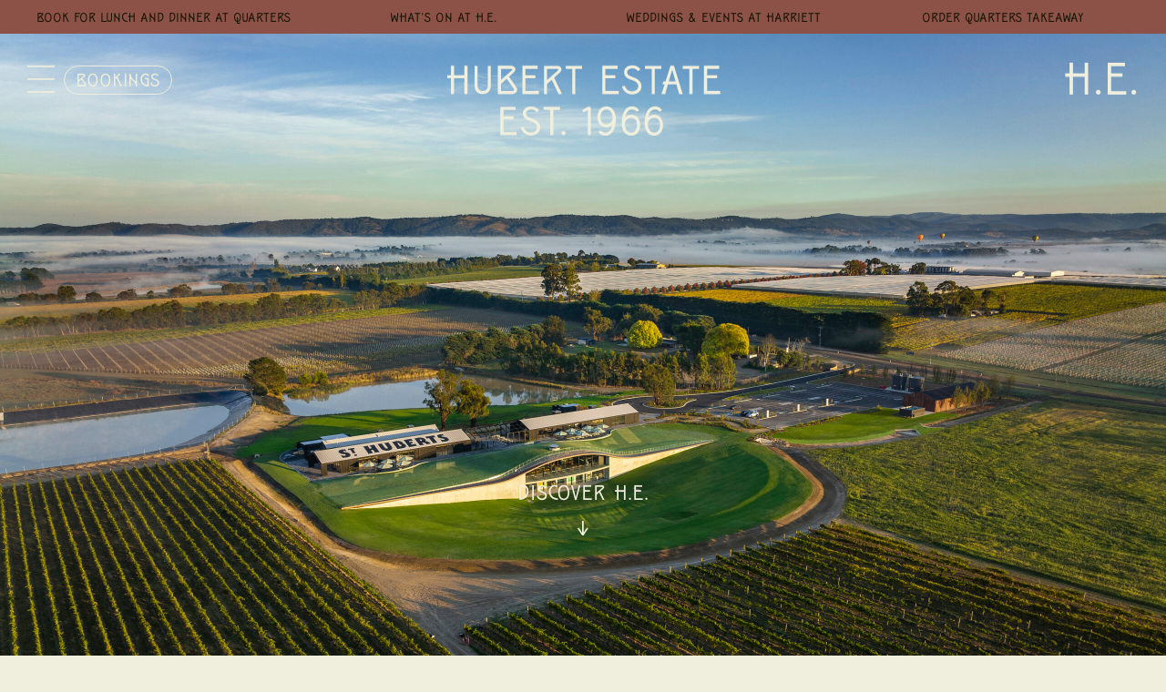

--- FILE ---
content_type: text/html; charset=utf-8
request_url: https://d3kivyesuae41d.cloudfront.net/forms/T7Mh6g3QEEnRCxEbG3c0Hw==/form.html?framer=https%3A%2F%2Fhubertestate.com.au%2F
body_size: 9654
content:
<!DOCTYPE html>
<html>
<head>
<meta http-equiv="Content-Type" content="text/html; charset=UTF-8">
</head>
<body class="public_form iframe">
<style type="text/css">body { color: #131200 !important; }

.ExternalClass .block { width: 100%; }</style>
<div class="sbx-css-wrapper">
<!--[if gte mso 9]>-->
  <style type="text/css">      .feedback_score {
        height: 26px !important;
        font-family: Arial, Verdana, sans-serif !important;
        font-size: 22px !important;
      }
      .feedback_score span {
        padding: 0px 0px 10px 0px !important;
        margin: 0px 0px 10px 0px  !important;
      }
</style>
<!--<![endif]-->
</div>
<div class="sbx-css-wrapper">
<!--[if gte mso 15]>-->
  <style type="text/css">      table, tr, td {
        border-collapse: collapse;
      }
      tr {
        border-collapse: collapse;
      }
</style>
<!--<![endif]-->
</div>
<style type="text/css">        @media (max-width:480px) {
          u + .body #email_wrapper {
            width: 100vw !important;
            max-width: 100% !important;
            min-width: 100% !important;
          }

          u + .body #email_wrapper .background_table {
            width: 100vw !important;
            max-width: 100% !important;
            min-width: 100% !important;
          }
        }
</style>
<link rel="stylesheet" type="text/css" href="https://talkbox.impactapp.com.au/assets/public_forms-584f687f645398f0f3fc0182539924e47f66de6c5fa0be7a4f47f501f1bb2283.css">
<script type="text/javascript" src="https://talkbox.impactapp.com.au/assets/public_forms-d286d96e84b21fd3de4adc7b14d89125ba092f273003334f826fcdaeec82fca2.js"></script><form accept-charset="UTF-8" action="https://talkbox.impactapp.com.au/contacts/form_submit?foid=T7Mh6g3QEEnRCxEbG3c0Hw==" method="POST" id="new_contact" class="formtastic contact">
  <div style="display:none">
    <input type="hidden" name="UTF-8" value="">
    <input type="hidden" name="framer" value="">
  </div>
  <table class="background_table" bgcolor="transparent" background="" width="100%" height="100%">
    <tr>
      <td>
        <div class="body_wrapper" align="center">
<!--[if gte mso 9]><table border='0' cellspacing='0' cellpadding='0' width='600' style='width:600px;'><tr><td valign='top' width='600' style='width:600px;'><![endif]-->
          <table class="body_wrapper_table" width="600" cellpadding="0" style="margin-top: 35px; margin-bottom: 35px;">
            <tr>
              <td class="editor_content view" style="font-family: 'Helvetica Neue', Helvetica, Arial, sans-serif; background-color: #f0efdd;" width="600" align="left" bgcolor="#f0efdd" background="">
                <table class="row_table" width="100%" cellpadding="0" cellspacing="0" style="background-color: #f0efdd;">
                  <tr class="row">
                    <div class="row_div">
                      <th class="row_cell" valign="top" width="100%" style="min-width: 600px; max-width: 600px; text-align: left; vertical-align: top;">
                        <table class="cell_table" cellpadding="0" cellspacing="0" width="100%">
                          <tr>
                            <td id="r0c0" class="cell" width="100%" valign="top" style="vertical-align: top;">
                              <table class="block_wrapper" width="100%" id="55df6ab8-7d5c-48a3-9b61-96baacb7ed92" style="background-color: #f0efdd; font-family: 'Helvetica Neue', Helvetica, Arial, sans-serif;" cellpadding="0">
                                <tr>
                                  <td class="block bt_form_input" style="padding-top: 10px; padding-bottom: 10px; padding-left: 10px; padding-right: 10px; padding: 10px 10px 10px 10px; font-family: 'Helvetica Neue', Helvetica, Arial, sans-serif; color: #131200;" width="100%" valign="top" bgcolor="#f0efdd">
                                    <div class="form_field bootstrap_form label_position_top Text">
                                      <div class="form_label">
                                        <label>
                                          <span class="form_input_label">First name</span>
                                          <strong class="required">*</strong>
                                        </label>
                                      </div>
                                      <div class="form_input">
                                        <input size="30" required="required" label="First name" type="text" name="contact[first_name]" id="contact_first_name">
                                      </div>
                                    </div>
                                  </td>
                                </tr>
                              </table>
                              <table class="block_wrapper" width="100%" id="0c7a537a-e5f5-4fda-b2f8-1ac09150fbcf" style="background-color: #f0efdd; font-family: 'Helvetica Neue', Helvetica, Arial, sans-serif;" cellpadding="0">
                                <tr>
                                  <td class="block bt_form_input" style="padding-top: 10px; padding-bottom: 10px; padding-left: 10px; padding-right: 10px; padding: 10px 10px 10px 10px; font-family: 'Helvetica Neue', Helvetica, Arial, sans-serif; color: #131200;" width="100%" valign="top" bgcolor="#f0efdd">
                                    <div class="form_field bootstrap_form label_position_top Text">
                                      <div class="form_label">
                                        <label>
                                          <span class="form_input_label">Last name</span>
                                          <strong class="required">*</strong>
                                        </label>
                                      </div>
                                      <div class="form_input">
                                        <input size="30" required="required" label="Last name" type="text" name="contact[last_name]" id="contact_last_name">
                                      </div>
                                    </div>
                                  </td>
                                </tr>
                              </table>
                              <table class="block_wrapper" width="100%" id="faa777ae-7081-4260-9b6f-8580d999a7ba" style="background-color: #f0efdd; font-family: 'Helvetica Neue', Helvetica, Arial, sans-serif;" cellpadding="0">
                                <tr>
                                  <td class="block bt_form_input" style="padding-top: 10px; padding-bottom: 10px; padding-left: 10px; padding-right: 10px; padding: 10px 10px 10px 10px; font-family: 'Helvetica Neue', Helvetica, Arial, sans-serif; color: #131200;" width="100%" valign="top" bgcolor="#f0efdd">
                                    <div class="form_field bootstrap_form label_position_top Text">
                                      <div class="form_label">
                                        <label>
                                          <span class="form_input_label">Email address</span>
                                          <strong class="required">*</strong>
                                        </label>
                                      </div>
                                      <div class="form_input">
                                        <input size="30" required="required" type="email" label="Email address" name="contact[email]" id="contact_email">
                                      </div>
                                    </div>
                                  </td>
                                </tr>
                              </table>
                              <table class="block_wrapper" width="100%" id="9c5529f6-2906-4012-b3d6-5c3b7422573d" style="background-color: #f0efdd; font-family: 'Helvetica Neue', Helvetica, Arial, sans-serif;" cellpadding="0">
                                <tr>
                                  <td class="block bt_form_button" style="padding-top: 10px; padding-bottom: 10px; padding-left: 10px; padding-right: 10px; padding: 10px 10px 10px 10px; font-family: 'Helvetica Neue', Helvetica, Arial, sans-serif; color: #131200;" width="100%" valign="top" bgcolor="#f0efdd">
                                    <table class="bulletproof_button_container" width="100%" border="0" cellspacing="0" cellpadding="0">
                                      <tr>
                                        <td align="center">
                                          <table border="0" cellspacing="0" cellpadding="0">
                                            <tr>
                                              <td>
                                                <button class="bulletproof_button_medium" href="#" target="_blank" style="border-color: #f0efdd; background-color: #f0efdd; color: #131200;" type="submit">SUBSCRIBE</button>
                                              </td>
                                            </tr>
                                          </table>
                                        </td>
                                      </tr>
                                    </table>
                                  </td>
                                </tr>
                              </table>
                            </td>
                          </tr>
                        </table>
                      </th>
                    </div>
                  </tr>
                </table>
              </td>
            </tr>
          </table>
<!--[if gte mso 9]></td></tr></table><![endif]-->
        </div>
      </td>
    </tr>
  </table>
</form>
</body>
</html>


--- FILE ---
content_type: text/html; charset=utf-8
request_url: https://d3kivyesuae41d.cloudfront.net/forms/T7Mh6g3QEEnRCxEbG3c0Hw==/form.html?framer=https%3A%2F%2Fhubertestate.com.au%2F
body_size: 9654
content:
<!DOCTYPE html>
<html>
<head>
<meta http-equiv="Content-Type" content="text/html; charset=UTF-8">
</head>
<body class="public_form iframe">
<style type="text/css">body { color: #131200 !important; }

.ExternalClass .block { width: 100%; }</style>
<div class="sbx-css-wrapper">
<!--[if gte mso 9]>-->
  <style type="text/css">      .feedback_score {
        height: 26px !important;
        font-family: Arial, Verdana, sans-serif !important;
        font-size: 22px !important;
      }
      .feedback_score span {
        padding: 0px 0px 10px 0px !important;
        margin: 0px 0px 10px 0px  !important;
      }
</style>
<!--<![endif]-->
</div>
<div class="sbx-css-wrapper">
<!--[if gte mso 15]>-->
  <style type="text/css">      table, tr, td {
        border-collapse: collapse;
      }
      tr {
        border-collapse: collapse;
      }
</style>
<!--<![endif]-->
</div>
<style type="text/css">        @media (max-width:480px) {
          u + .body #email_wrapper {
            width: 100vw !important;
            max-width: 100% !important;
            min-width: 100% !important;
          }

          u + .body #email_wrapper .background_table {
            width: 100vw !important;
            max-width: 100% !important;
            min-width: 100% !important;
          }
        }
</style>
<link rel="stylesheet" type="text/css" href="https://talkbox.impactapp.com.au/assets/public_forms-584f687f645398f0f3fc0182539924e47f66de6c5fa0be7a4f47f501f1bb2283.css">
<script type="text/javascript" src="https://talkbox.impactapp.com.au/assets/public_forms-d286d96e84b21fd3de4adc7b14d89125ba092f273003334f826fcdaeec82fca2.js"></script><form accept-charset="UTF-8" action="https://talkbox.impactapp.com.au/contacts/form_submit?foid=T7Mh6g3QEEnRCxEbG3c0Hw==" method="POST" id="new_contact" class="formtastic contact">
  <div style="display:none">
    <input type="hidden" name="UTF-8" value="">
    <input type="hidden" name="framer" value="">
  </div>
  <table class="background_table" bgcolor="transparent" background="" width="100%" height="100%">
    <tr>
      <td>
        <div class="body_wrapper" align="center">
<!--[if gte mso 9]><table border='0' cellspacing='0' cellpadding='0' width='600' style='width:600px;'><tr><td valign='top' width='600' style='width:600px;'><![endif]-->
          <table class="body_wrapper_table" width="600" cellpadding="0" style="margin-top: 35px; margin-bottom: 35px;">
            <tr>
              <td class="editor_content view" style="font-family: 'Helvetica Neue', Helvetica, Arial, sans-serif; background-color: #f0efdd;" width="600" align="left" bgcolor="#f0efdd" background="">
                <table class="row_table" width="100%" cellpadding="0" cellspacing="0" style="background-color: #f0efdd;">
                  <tr class="row">
                    <div class="row_div">
                      <th class="row_cell" valign="top" width="100%" style="min-width: 600px; max-width: 600px; text-align: left; vertical-align: top;">
                        <table class="cell_table" cellpadding="0" cellspacing="0" width="100%">
                          <tr>
                            <td id="r0c0" class="cell" width="100%" valign="top" style="vertical-align: top;">
                              <table class="block_wrapper" width="100%" id="55df6ab8-7d5c-48a3-9b61-96baacb7ed92" style="background-color: #f0efdd; font-family: 'Helvetica Neue', Helvetica, Arial, sans-serif;" cellpadding="0">
                                <tr>
                                  <td class="block bt_form_input" style="padding-top: 10px; padding-bottom: 10px; padding-left: 10px; padding-right: 10px; padding: 10px 10px 10px 10px; font-family: 'Helvetica Neue', Helvetica, Arial, sans-serif; color: #131200;" width="100%" valign="top" bgcolor="#f0efdd">
                                    <div class="form_field bootstrap_form label_position_top Text">
                                      <div class="form_label">
                                        <label>
                                          <span class="form_input_label">First name</span>
                                          <strong class="required">*</strong>
                                        </label>
                                      </div>
                                      <div class="form_input">
                                        <input size="30" required="required" label="First name" type="text" name="contact[first_name]" id="contact_first_name">
                                      </div>
                                    </div>
                                  </td>
                                </tr>
                              </table>
                              <table class="block_wrapper" width="100%" id="0c7a537a-e5f5-4fda-b2f8-1ac09150fbcf" style="background-color: #f0efdd; font-family: 'Helvetica Neue', Helvetica, Arial, sans-serif;" cellpadding="0">
                                <tr>
                                  <td class="block bt_form_input" style="padding-top: 10px; padding-bottom: 10px; padding-left: 10px; padding-right: 10px; padding: 10px 10px 10px 10px; font-family: 'Helvetica Neue', Helvetica, Arial, sans-serif; color: #131200;" width="100%" valign="top" bgcolor="#f0efdd">
                                    <div class="form_field bootstrap_form label_position_top Text">
                                      <div class="form_label">
                                        <label>
                                          <span class="form_input_label">Last name</span>
                                          <strong class="required">*</strong>
                                        </label>
                                      </div>
                                      <div class="form_input">
                                        <input size="30" required="required" label="Last name" type="text" name="contact[last_name]" id="contact_last_name">
                                      </div>
                                    </div>
                                  </td>
                                </tr>
                              </table>
                              <table class="block_wrapper" width="100%" id="faa777ae-7081-4260-9b6f-8580d999a7ba" style="background-color: #f0efdd; font-family: 'Helvetica Neue', Helvetica, Arial, sans-serif;" cellpadding="0">
                                <tr>
                                  <td class="block bt_form_input" style="padding-top: 10px; padding-bottom: 10px; padding-left: 10px; padding-right: 10px; padding: 10px 10px 10px 10px; font-family: 'Helvetica Neue', Helvetica, Arial, sans-serif; color: #131200;" width="100%" valign="top" bgcolor="#f0efdd">
                                    <div class="form_field bootstrap_form label_position_top Text">
                                      <div class="form_label">
                                        <label>
                                          <span class="form_input_label">Email address</span>
                                          <strong class="required">*</strong>
                                        </label>
                                      </div>
                                      <div class="form_input">
                                        <input size="30" required="required" type="email" label="Email address" name="contact[email]" id="contact_email">
                                      </div>
                                    </div>
                                  </td>
                                </tr>
                              </table>
                              <table class="block_wrapper" width="100%" id="9c5529f6-2906-4012-b3d6-5c3b7422573d" style="background-color: #f0efdd; font-family: 'Helvetica Neue', Helvetica, Arial, sans-serif;" cellpadding="0">
                                <tr>
                                  <td class="block bt_form_button" style="padding-top: 10px; padding-bottom: 10px; padding-left: 10px; padding-right: 10px; padding: 10px 10px 10px 10px; font-family: 'Helvetica Neue', Helvetica, Arial, sans-serif; color: #131200;" width="100%" valign="top" bgcolor="#f0efdd">
                                    <table class="bulletproof_button_container" width="100%" border="0" cellspacing="0" cellpadding="0">
                                      <tr>
                                        <td align="center">
                                          <table border="0" cellspacing="0" cellpadding="0">
                                            <tr>
                                              <td>
                                                <button class="bulletproof_button_medium" href="#" target="_blank" style="border-color: #f0efdd; background-color: #f0efdd; color: #131200;" type="submit">SUBSCRIBE</button>
                                              </td>
                                            </tr>
                                          </table>
                                        </td>
                                      </tr>
                                    </table>
                                  </td>
                                </tr>
                              </table>
                            </td>
                          </tr>
                        </table>
                      </th>
                    </div>
                  </tr>
                </table>
              </td>
            </tr>
          </table>
<!--[if gte mso 9]></td></tr></table><![endif]-->
        </div>
      </td>
    </tr>
  </table>
</form>
</body>
</html>


--- FILE ---
content_type: text/css
request_url: https://hubertestate.com.au/wp-content/themes/Divi-child/style.css?ver=4.27.5
body_size: 4630
content:
/*!
Theme Name: Divi Child
Theme URI: http://www.elegantthemes.com/gallery/divi/
Version: 3.25.2
Description: Smart. Flexible. Beautiful. Divi is the most powerful theme in our collection.
Author: Elegant Themes
Author URI: http://www.elegantthemes.com
Template: Divi
Tags: responsive-layout, one-column, two-columns, three-columns, four-columns, left-sidebar, right-sidebar, custom-background, custom-colors, featured-images, full-width-template, post-formats, rtl-language-support, theme-options, threaded-comments, translation-ready
License: GNU General Public License v2
License URI: http://www.gnu.org/licenses/gpl-2.0.html
*/


/*------------------------------------------------------------------------*/
/*------------------------------------------------------------------------*/
/*---------------- DESKTOP FULL SCREEN MENU CUSTOMISATION ----------------*/
/*------------------------------------------------------------------------*/
/*------------------------------------------------------------------------*/

/* Background Transparency */
.et_header_style_fullscreen .et_slide_in_menu_container.et_pb_fullscreen_menu_opened {
    opacity: 1;
}

/* Logo Alignment */
.container.et_menu_container {
    text-align: center;
}

/* Hamburger Icon Alignment */
#et-top-navigation {
	float: left;
    margin-top: -16px;
}

/* Hamburger Toggle Icon Alignment (Full-Screen Menu Close Button) */ 
.et_header_style_fullscreen .et_slide_in_menu_container span.mobile_menu_bar.et_toggle_fullscreen_menu {
	position: fixed;
	left: 30px;
    top: 90px;
}

/* Adjust Weight of Parent Menu Items */
.et_slide_in_menu_container .et_mobile_menu>.menu-item-has-children>a {
    font-weight: NORMAL;
}

/* Change Dropdown Arrow Icon */
.et_slide_in_menu_container #mobile_menu_slide .et_mobile_menu_arrow:before {
    content: "\22";
    font-size: 34px;
}

/* Add Arrow Icon Before Sub-Menu Items */
.et_slide_in_menu_container #mobile_menu_slide li li a:before {
    content: "\24";
    opacity: 1;
    font-family: ETModules;
	font-size: 26px;
    margin-right: 10px;
	margin-top: -15px;
}

/* Adjust Margin & Opcaity of Sub-Menu Items */
.et_slide_in_menu_container #mobile_menu_slide li li a {
	margin-top: -15px;
	opacity: 1;
}

/* Override Hover Opacity */
.et_mobile_menu li a:hover {
	opacity: 1;
}

/*------------------------------------------------------------------------*/
/*------- ADDITIONAL FULL SCREEN CUSTOMISATION FOR SMALLER LAPTOPS -------*/
/*------------------------------------------------------------------------*/

/* === Hubert Estate — Divi Fullscreen Menu (final consolidated) === */

/* Overlay container: fixed, above promo bar, full-viewport height, scrollable on short screens */
.et_header_style_fullscreen .et_slide_in_menu_container,
.et_pb_fullscreen_menu .et_slide_in_menu_container {
  position: fixed;
  inset: 0;                       /* top/right/bottom/left: 0 */
  z-index: 999999 !important;     /* sit above promo/top bars */
  overflow: auto;                 /* allow scroll on short viewports */
  margin: 0 !important;
  border: 0 !important;

  /* height: progressive enhancement */
  height: 100vh;                  /* fallback */
  height: 100svh;                 /* better in Safari/Chrome */
  height: 100dvh;                 /* best across laptop zoom/scaling */
}

/* Prevent page behind from scrolling while menu is open */
body.et_pb_fullscreen_menu_opened { overflow: hidden; }

/* General spacing below the close/branding row (safe on all sizes) */
.et_pb_fullscreen_menu_opened .et_slide_in_menu_container .et_pb_fullscreen_menu_container {
  padding-top: clamp(32px, 6vh, 96px);
}

/* Short-height windows: slightly tighter spacing so items don't collide */
@media (max-height: 700px) {
  .et_pb_fullscreen_menu_opened .et_slide_in_menu_container .et_pb_fullscreen_menu_container {
    padding-top: clamp(24px, 5vh, 64px);
  }
  .et_pb_fullscreen_menu_opened .et_slide_in_menu_container .et_pb_fullscreen_menu_container a {
    line-height: 1.2;
  }
}

/* --- Build-specific list: push UL down so first item clears the title/logo --- */
.et_pb_fullscreen_menu_opened #mobile_menu_slide.et_mobile_menu {
  padding-top: 10vh !important;   /* base breathing room for the list */
}

/* Slightly tighter link spacing so the stack fits comfortably */
.et_pb_fullscreen_menu_opened #mobile_menu_slide.et_mobile_menu li a {
  line-height: 1.15 !important;
}

/* Really short windows: increase offset + gentle size/spacing tweaks */
@media (max-height: 640px) {
  .et_pb_fullscreen_menu_opened #mobile_menu_slide.et_mobile_menu {
    padding-top: 14vh !important;
  }
  .et_pb_fullscreen_menu_opened #mobile_menu_slide.et_mobile_menu li a {
    font-size: clamp(15px, 2.6vh, 22px) !important;
    line-height: 1.1 !important;
  }
}

/* 🎯 Narrow fix: only the affected band (short-ish height, not ultra-wide).
   Keeps large screens untouched. Adjust 22→24px or 2.1vw→1.9vw to taste. */
@media (min-height: 620px) and (max-height: 760px) and (max-width: 1280px) and (orientation: landscape) {
  .et_pb_fullscreen_menu_opened #mobile_menu_slide.et_mobile_menu li a {
    font-size: clamp(24px, 2.1vw, 36px) !important;
    line-height: 1.18 !important;
  }
  .et_pb_fullscreen_menu_opened #mobile_menu_slide.et_mobile_menu {
    padding-top: 10vh !important;
  }
}




/*------------------------------------------------------------------------*/
/*------------------------------------------------------------------------*/
/*---------------- HEADER BOOKING BUTTON AND H.E. ICON ----------------*/
/*------------------------------------------------------------------------*/
/*------------------------------------------------------------------------*/

/*Booking button next to Hamburger menu START*/
.booking-button {
	display: inline-block;
	position: relative;
	top: -30px;
	left: 40px;
	font-family: 'Hubert Sans Regular',Helvetica,Arial,Lucida,sans-serif;
	font-weight: 300;
	font-size: 20px;
	color: #f0efdd;
	border: 1px solid #f0efdd;
	border-radius: 50px;
	padding: 5px 12px 2px;
	text-transform: uppercase;
}

.booking-button:hover {
	color: #c3b383;
	border-color: #c3b383;
	transition: 0.3s;
}

.header-icon {
    display: inline-block;
	position: absolute;
	top: 42px;
	right: 30px;
	font-family: 'Hubert Sans Regular',Helvetica,Arial,Lucida,sans-serif;
	font-size: 50px;
	font-weight: 300;
	color: #f0efdd;
	text-transform: uppercase;
}

.et_header_style_left .logo_container {
	left: -1px;
}

@media only screen and (max-width: 980px) {
  .et_header_style_left .logo_container {
	left: 0px;
  }
}

@media only screen and (min-width: 981px) {
  .et_header_style_fullscreen .et_pb_fullscreen_nav_container {
	max-height: 85vh;
  }
}

@media only screen and (min-width: 601px) and (max-width: 980px) {
  .dtb_mobile #main-header .logo_container {
	padding-left: 16% !important;
  }
	
  .booking-button {
	top: -62px;
	left: 40px;
  }
	
  .header-icon {
    display: inline-block;
	position: absolute;
	top: 3px;
	right: 30px;
	font-family: 'Hubert Sans Regular',Helvetica,Arial,Lucida,sans-serif;
	font-size: 30px;
	font-weight: 300;
	color: #f0efdd;
	text-transform: uppercase;
  }
	
  .mobile_menu_bar:before {
	top: 10px;
  }
}

@media only screen and (max-width: 600px) {
  .booking-button, .header-icon {
    display: none;
  }
	
  .mobile_menu_bar:before {
	top: 20px;
  }
}

/*Booking button next to OPEN Menu*/
.booking-button.open-menu {	
	top: 10.75%;
	left: 70px;	
	font-size: 16px;	
	padding: 0px 12px;	
	z-index: 999999;
	letter-spacing: normal;
}

.header-icon.open-menu {
    top: 11%;
	right: 30px;
	letter-spacing: 0px;
}

.logo-image.open-menu {
	position: relative;
	top: 6%;
	width: 330px;
	margin:auto;
}

.et_header_style_fullscreen .et_slide_in_menu_container span.mobile_menu_bar.et_toggle_fullscreen_menu {
    top: 100px;
}

/*@media only screen and (min-width: 981px) {*/
  .mobile_menu_bar:before {
	content: url(/wp-content/uploads/2022/03/Hubert-Estate-Hamburger-Menu-Icon-Static.svg);
	display: block;
	width: 30px;
	height: 30px;
  }
  .mobile_menu_bar:hover:before {
	content: url(/wp-content/uploads/2022/03/Hubert-Estate-Hamburger-Menu-Icon-Hover.svg);
	display: block;
	width: 30px;
	height: 30px;
	transition: 0.3s;
  }
/*}*/
/*Booking button next to Hamburger menu END*/

/*Top Bar Over Open Menu START*/
@media only screen and (min-width: 768px) {
  #dtb-before-header {
	z-index: 1000010 !important;
  }
}
/*Top Bar Over Open Menu END*/

/*Header Background for Mobile Devices START*/
@media screen and (max-width: 980px) {
  .dtb_mobile #main-header.mob-nav-bg {
    background-color: #131200 !important;
    transition: all .3s ease-in-out !important;
  }
}
/*Header Background for Mobile Devices END*/

#main-header {
	z-index: 1888888;
}

.et_header_style_fullscreen.et_pb_no_top_bar_fullscreen .et_slide_in_menu_container {
    padding-top: 125px;
}

@media (min-width: 981px) {
  #main-header.et-fixed-header {
    z-index: 1888888;
  }
}





/*
.menu-bgcolor {
	background-color: transparent !important;
	transition: all 0.3s ease !important;
}

@media screen and (max-width: 980px) {
  .dtb_mobile #main-header.mob-nav-bg.menu-bgcolor {
	background-color: transparent !important;
	transition: all 0.3s ease !important;
  }
}
*/

/*@media only screen and (min-width: 981px) {*/
  .mobile_menu_bar.menu-open-icon:before {
	content: '\4d';
	display: block;
	width: 30px;
	height: 30px;
  }
  .mobile_menu_bar.menu-open-icon:hover:before {
	content: '\4d';
	display: block;
	width: 30px;
	height: 30px;
	transition: 1.2s;
  }
/*}*/

@media only screen and (min-width: 768px) and (max-width: 980px) {
  #dtb-m-menu > .menu-wrapper {
    padding-top: 200px !important;
  }
}

.et_header_style_fullscreen .et_slide_in_menu_container span.mobile_menu_bar.et_toggle_fullscreen_menu {
	top: 9.5% !important;
}

.et_header_style_fullscreen .et_slide_in_menu_container span.mobile_menu_bar.et_toggle_fullscreen_menu:before, #dtb-m-menu .mobile_menu_bar.hamburger_menu_icon-toggled::before {
	display: none;
}




/*-----------------------------------------------------------------------*/
/*-----------------------------------------------------------------------*/
/*---------------- MOBILE FULL SCREEN MENU CUSTOMISATION ----------------*/
/*-----------------------------------------------------------------------*/
/*-----------------------------------------------------------------------*/

@media (max-width: 980px){

/* Closed-Menu Logo Alignment */
.dtb_mobile #main-header .logo_container {
	margin-top:20px;
    text-align: center !important;
	padding-left: 15%;
}

/* Open-Menu Logo Alignment */
	#dtb-m-menu .dtb-m-logo-wrap {
    padding-left: 1%;
	}
	
/* Hamburger Icon Alignment */
.dtb_mobile #main-header .mobile_menu_bar{
	left: 14px !important;
	top:-8px !important;
	}
}

/* Hamburger Toogle Alignment (Full-Screen Menu Close Button) */
#dtb-m-menu .mobile_menu_bar {
	top: 12px;
	right: auto;
	left: 14px;
}

@media (max-width: 980px) {
  #dtb-m-menu .dtb-mobile-menu {
    margin: 60px 0 0 0 !important;
  }
}


/*----------------------------------------------------------------------*/
/*----------------------------------------------------------------------*/
/*-------------------- GALLERY MODULE CUSTOMISATION --------------------*/
/*----------------------------------------------------------------------*/
/*----------------------------------------------------------------------*/

/*----------------------*/
/* SLIDER CUSTOMISATION */
/*----------------------*/

/* Slider Arrows Styling */

.he-gallery-module .et-pb-slider-arrows .et-pb-arrow-prev:before {
            color: #ffffff!important;
		    font-size: 50px;
		    content: "\23";
}

.he-gallery-module .et-pb-slider-arrows .et-pb-arrow-next:before {
            color: #ffffff!important;
			font-size: 50px;
		    content: "\24";
}

@media (max-width: 767px){
.he-gallery-module .et-pb-slider-arrows .et-pb-arrow-prev:before {
			font-size: 40px;
		}
.he-gallery-module .et-pb-slider-arrows .et-pb-arrow-next:before {
			font-size: 40px!important;
		}
}


/* Slider Arrows Position */
.he-gallery-module .et-pb-slider-arrows .et-pb-arrow-prev {
			opacity: 1;
			left: 0;
            position: absolute;
            top: 90%!important;
	        margin-left: 40vw!important;
}

.he-gallery-module .et-pb-slider-arrows .et-pb-arrow-next {
			opacity: 1;
			right: 0;
            position: absolute;
            top: 90%!important;
	        margin-right: 40vw!important;
}

@media (max-width: 767px){
.he-gallery-module .et-pb-slider-arrows .et-pb-arrow-prev {		
	        margin-left: 33vw!important;
		}
.he-gallery-module .et-pb-slider-arrows .et-pb-arrow-next {
	        margin-right: 33vw!important;
		}
}


/* Slider Controllers */

.he-gallery-module .et-pb-controllers {
	display: none!Important;
}


/* Small Slider Modules */

.he-gallery-module-small .et-pb-slider-arrows .et-pb-arrow-prev:before {
            color: #131200!important;
		    font-size: 30px;
		    content: "\23";
}

.he-gallery-module-small .et-pb-slider-arrows .et-pb-arrow-next:before {
            color: #131200!important;
			font-size: 30px;
		    content: "\24";
}

/*------------------------*/
/* LIGHTBOX CUSTOMISATION */
/*------------------------*/

/* Disable Lightbox */
/* Add the below class to the gallery module to disable lightbox */

.disable-lightbox a {
pointer-events: none;
}
 
.disable-lightbox .et_overlay {
display: none !important;
}


/* Lightbox Image Title & Counter */

.mfp-title { 
	display: none; 
}

.mfp-counter { 
	display: none; 
}


/* Lightbox Arrow Styling */

.mfp-arrow-right:after {
    color: #ffffff!important;
	font-size: 50px;
	content: "\24";
}

.mfp-arrow-left:after {
    color: #ffffff!important;
	font-size: 50px;
	content: "\23";
}


/* Lightbox Arrow Position & Opacity */

.mfp-arrow-right {
	opacity:1!important;
	position: absolute;
    top: 64%!important;
	right: 33vw!important;
}

.mfp-arrow-left {
	opacity:1!important;
	position: absolute;
    top: 64%!important;
	left: 33vw!important;
}


/* Lightbox Close Button */

.mfp-image-holder .mfp-close {
    font-size: 50px;
    font-family: Hubert-Sans,sans-serif;
    font-weight: 200;
    top: -15px;
    opacity: 1;
}

/*---------------------------------------------------------------------*/
/*---------------------------------------------------------------------*/
/*------------------ CUSTOM BLOG MODULE "LIST" LAYOUT -----------------*/
/*---------------------------------------------------------------------*/
/*---------------------------------------------------------------------*/

@media (min-width: 767px) {

/* Image Width */

.he-blog-list .entry-featured-image-url  {
width: 50%;
float: right;
margin-bottom: 0!important;
}

/* Details Width */

.he-blog-list .entry-title,
.he-blog-list .post-meta,
.he-blog-list .post-content {
width: 50%;
float: right;
padding-right: 30px;
margin-bottom: 0!important;
}
}

/* Make the Featured Image Square (Rato 1:1) */

.entry-featured-image-url {
  padding-top: 50%;
  display: block;
}

.entry-featured-image-url img {
  position: absolute;
  height: 100%;
  width: 100%;
  top: 0;
  left: 0;
  right: 0;
  bottom: 0;
  object-fit: cover;
}

/* Adding Divider Lines */

.et_pb_post {
	border-bottom-style: solid;
	border-bottom-color: #131200;
	border-bottom-width: 2px; 
	border-radius: 0px;
	padding-top: 5%;
	padding-bottom: 5%;
	padding-left: 0;
	padding-right: 0;
}

/*---------------------------------------------------------------------*/
/*---------------------------------------------------------------------*/
/*--------------- CAROUSEL ON POSTS "LOAD OFF SCREEN" FIX -------------*/
/*---------------------------------------------------------------------*/
/*---------------------------------------------------------------------*/

/* Image Carousel Not Loading Images for Posts*//*
.dsm_image_carousel .swiper-slide img {
	min-height: 1px;
}

/*---------------------------------------------------------------------*/
/*---------------------------------------------------------------------*/
/*------------------ ADMIN LOGIN SCREEN CUSTOMISATION -----------------*/
/*---------------------------------------------------------------------*/
/*---------------------------------------------------------------------*/

/* Hide Password Icon */

.login.button.wp-hide-pw.dashicons {
    color: #f0efdd!important;
}

/*---------------------------------------------------------------------*/
/*---------------------------------------------------------------------*/
/*------------------ 4 COLUMN SIDE-BY-SIDE ON MOBILE ------------------*/
/*---------------------------------------------------------------------*/
/*---------------------------------------------------------------------*/

@media only screen and (max-width: 980px) {
.four-columns .et_pb_column {
width: 25%!important;
}
}

/*---------------------------------------------------------------------*/
/*---------------------------------------------------------------------*/
/*------------------- POPUP CLOSE BUTTON Z-INDEX FIX ------------------*/
/*---------------------------------------------------------------------*/
/*---------------------------------------------------------------------*/

/* Popup Close Button z-Index Fix */
.mfp-wrap {
	z-index: 2000000!important;
}

/* POPUP USED: DIVI IMAGE MODULE > ADVANCED TAB > VISIBILITY > USE AS POPUP */
/* Override padding on the top of the Popup Section */
#dsm-popup-4166 > div {
	padding-top: 0px!important;
}

/* Close Button z-Index Fix */
button.mfp-close {
	z-index: 2000000!important;
}

/*---------------------------------------------------------------------*/
/*---------------------------------------------------------------------*/
/*------------------- TRIPLE SEAT FORM CUSTOMISATION ------------------*/
/*---------------------------------------------------------------------*/
/*---------------------------------------------------------------------*/

/* Heading Text */
#tripleseat_embed_form h2 {
	font-size: 22px!important;
}
#tripleseat_embed_form #lead_form_event_header{
	padding-top:20px!important;
}

/* Icons */
#tripleseat_embed_form input.hasDatepicker {
	background-image: none;
	padding-left:0px;
}
#tripleseat_embed_form input.timeselect_input{
	background-image: none;
	padding-left:0px;
}
#tripleseat_embed_form input.timeselect_input{
	background-image: none;
	padding-left:0px;
}

/* Label Text */
#tripleseat_embed_form label {
	font-size: 14px!important;
	color: #8d5247!important;
}

/* Fields */
#tripleseat_embed_form input {
	background-color: #f0efdd;
}
#tripleseat_embed_form textarea {
	background-color: #f0efdd;
}
#tripleseat_embed_form select{
background-color: #f0efdd;
    border: 1.5px solid #131200;
}
#rc-anchor-container.rc-anchor-light {
    background: #f0efdd;
    color: #000;
}
#tripleseat_embed_form input, #tripleseat_embed_form button, #tripleseat_embed_form textarea {
	border-top: 0px solid #131200!important;
	border-bottom: 1.5px solid #131200!important;
	border-left: 0px solid #131200!important;
	border-right: 0px solid #131200!important;
	border-radius:0px!important;
}

/* Submit Button */
#tripleseat_embed_form input[type="submit"]{
	padding-left:0px;
	padding-right:0px;
	text-transform: uppercase;
	border-bottom:2px solid #131200!important;
}
#tripleseat_embed_form .button{
	font-size: 20px;
	font-family: Hubert-Sans,sans-serif!important;
}

/* Triple Seat Tag Removal */
#tripleseat_embed_form #lead_form_submit a {
    display: none;
}	


/*---------------------------------------------------------------------*/
/*---------------------------------------------------------------------*/
/*--------------------- TALKBOX SUBSCRIPTION FORM ---------------------*/
/*---------------------------------------------------------------------*/
/*---------------------------------------------------------------------*/
/*.bootstrap_form textarea, .bootstrap_form input[type="text"], .bootstrap_form input[type="password"], .bootstrap_form input[type="datetime"], .bootstrap_form input[type="datetime-local"], .bootstrap_form input[type="date"], .bootstrap_form input[type="month"], .bootstrap_form input[type="time"], .bootstrap_form input[type="week"], .bootstrap_form input[type="number"], .bootstrap_form input[type="email"], .bootstrap_form input[type="url"], .bootstrap_form input[type="search"], .bootstrap_form input[type="tel"], .bootstrap_form input[type="color"], .bootstrap_form .uneditable-input {
	background-color: #f0efdd!important;
    border-top: 0px solid #131200!important;
	border-bottom: 1px solid #131200!important;
	border-left: 0px solid #131200!important;
	border-right: 0px solid #131200!important;
    border-radius: 0px!important;
    transition: border linear 0.2s, box-shadow linear 0.2s!important;
}*/

.sbx-embedded-form iframe {
	width: 100%;
}

.bootstrap_form textarea, .bootstrap_form input[type="text"], .bootstrap_form input[type="password"], .bootstrap_form input[type="datetime"], .bootstrap_form input[type="datetime-local"], .bootstrap_form input[type="date"], .bootstrap_form input[type="month"], .bootstrap_form input[type="time"], .bootstrap_form input[type="week"], .bootstrap_form input[type="number"], .bootstrap_form input[type="email"], .bootstrap_form input[type="url"], .bootstrap_form input[type="search"], .bootstrap_form input[type="tel"], .bootstrap_form input[type="color"], .bootstrap_form .uneditable-input {
	background-color: #f0efdd!important;
    border-top: 0px solid #131200!important;
	border-bottom: 1px solid #131200!important;
	border-left: 0px solid #131200!important;
	border-right: 0px solid #131200!important;
    border-radius: 0px!important;
	box-shadow: inset 0 0px 0px rgb(0 0 0 / 8%)!important;
    transition: border linear 0.2s, box-shadow linear 0.2s!important;
}

.block.bt_form_input .form_input input[type=text] {
    width: 100%!important;
}

.block.bt_form_input .form_input input[type=email] {
    width: 100%!important;
}

.bulletproof_button_medium {
	font-family: 'Hubert Sans Regular',Helvetica,Arial,Lucida,sans-serif !important;
}

@media only screen and (max-width:480px) {
  .bulletproof_button_container {
	width: 50%;
  }
}


.login .button.wp-hide-pw .dashicons {
    color: #fff;
}


/*---------------------------------------------------------------------*/
/*---------------------------------------------------------------------*/
/*--------------- BLOG "READ MORE" BUTTON CUSTOMISATION ---------------*/
/*---------------------------------------------------------------------*/
/*---------------------------------------------------------------------*/

/*Adding Icon */
.et_pb_post .more-link:after {
	content: "\24";
	font-family: ETModules;
	vertical-align: middle;
	margin-left: 10px;
}





@media (max-width: 980px) {
  /* Only turn header dark after your JS adds .mob-nav-bg */
  body.dtb_mobile #page-container #main-header.mob-nav-bg,
  body.dtb_mobile #page-container #main-header.et-fixed-header.mob-nav-bg {
    background: #131200 !important;          /* beats "background: transparent !important" */
    background-color: #131200 !important;
    box-shadow: none !important;
  }
}


--- FILE ---
content_type: text/css
request_url: https://hubertestate.com.au/wp-content/et-cache/96/et-core-unified-tb-52-deferred-96.min.css?ver=1766122215
body_size: 1924
content:
@font-face{font-family:"Hubert Sans Regular";font-display:swap;src:url("https://hubertestate.com.au/wp-content/uploads/et-fonts/HubertSansRegular.otf") format("opentype")}@font-face{font-family:"ABC Marfa Regular";font-display:swap;src:url("https://hubertestate.com.au/wp-content/uploads/et-fonts/ABCMarfa-Regular.otf") format("opentype")}.et_pb_section_0_tb_footer{z-index:99;position:relative}.et_pb_section_0_tb_footer.et_pb_section{background-color:#F0EFDD!important}.et_pb_row_0_tb_footer,body #page-container .et-db #et-boc .et-l .et_pb_row_0_tb_footer.et_pb_row,body.et_pb_pagebuilder_layout.single #page-container #et-boc .et-l .et_pb_row_0_tb_footer.et_pb_row,body.et_pb_pagebuilder_layout.single.et_full_width_page #page-container #et-boc .et-l .et_pb_row_0_tb_footer.et_pb_row{max-width:80%}.et_pb_text_1_tb_footer h3,.et_pb_text_3_tb_footer h3,.et_pb_text_3_tb_footer h1,.et_pb_text_2_tb_footer h1,.et_pb_text_2_tb_footer h3,.et_pb_text_1_tb_footer h1,.et_pb_text_0_tb_footer h3,.et_pb_text_0_tb_footer h1{line-height:1.1em}.et_pb_text_3_tb_footer h2,.et_pb_text_2_tb_footer h2,.et_pb_text_1_tb_footer h2,.et_pb_text_0_tb_footer h2{line-height:1.2em}.et_pb_text_1_tb_footer h6,.et_pb_text_0_tb_footer h6,.et_pb_text_3_tb_footer h6,.et_pb_text_2_tb_footer h6{line-height:1.3em}.et_pb_text_0_tb_footer{padding-left:30%!important}.et_pb_text_3_tb_footer{padding-right:15%!important}.et_pb_button_0_tb_footer_wrapper .et_pb_button_0_tb_footer,.et_pb_button_0_tb_footer_wrapper .et_pb_button_0_tb_footer:hover{padding-top:0px!important;padding-right:15%!important}.et_pb_button_0_tb_footer_wrapper{margin-top:-8px!important}body #page-container .et_pb_section .et_pb_button_0_tb_footer{color:#131200!important;border-width:0px!important;border-color:RGBA(255,255,255,0);border-radius:0px;font-size:18px;font-family:'Hubert Sans Regular',Helvetica,Arial,Lucida,sans-serif!important;text-transform:uppercase!important;background-color:RGBA(255,255,255,0)}body #page-container .et_pb_section .et_pb_button_0_tb_footer,body #page-container .et_pb_section .et_pb_button_0_tb_footer:hover{padding-left:1em!important}body #page-container .et_pb_section .et_pb_button_0_tb_footer:before,body #page-container .et_pb_section .et_pb_button_0_tb_footer:after{display:none!important}.et_pb_button_0_tb_footer{transition:box-shadow 300ms ease 0ms}.et_pb_button_0_tb_footer,.et_pb_button_0_tb_footer:after{transition:all 300ms ease 0ms}@media only screen and (max-width:980px){.et_pb_row_0_tb_footer.et_pb_row{padding-right:0px!important;padding-left:0px!important;padding-right:0px!important;padding-left:0px!important}.et_pb_text_0_tb_footer,.et_pb_text_1_tb_footer,.et_pb_text_2_tb_footer,.et_pb_text_3_tb_footer{padding-right:0%!important}.et_pb_button_0_tb_footer_wrapper .et_pb_button_0_tb_footer,.et_pb_button_0_tb_footer_wrapper .et_pb_button_0_tb_footer:hover{padding-right:0px!important}}@media only screen and (max-width:767px){.et_pb_row_0_tb_footer.et_pb_row{padding-right:0px!important;padding-left:0px!important;padding-right:0px!important;padding-left:0px!important}.et_pb_text_0_tb_footer h2,.et_pb_text_1_tb_footer h2,.et_pb_text_2_tb_footer h2,.et_pb_text_3_tb_footer h2{font-size:26px}.et_pb_text_0_tb_footer h4,.et_pb_text_1_tb_footer h4,.et_pb_text_2_tb_footer h4,.et_pb_text_3_tb_footer h4{line-height:1.4em}.et_pb_text_0_tb_footer,.et_pb_text_3_tb_footer{padding-top:5%!important;padding-right:0%!important;padding-bottom:5%!important;padding-left:0%!important}.et_pb_text_1_tb_footer{padding-top:5%!important;padding-right:0%!important;padding-bottom:5%!important}.et_pb_text_2_tb_footer{padding-top:5%!important;padding-bottom:5%!important}.et_pb_button_0_tb_footer_wrapper .et_pb_button_0_tb_footer,.et_pb_button_0_tb_footer_wrapper .et_pb_button_0_tb_footer:hover{padding-top:0%!important;padding-right:0%!important;padding-bottom:0%!important;padding-left:0%!important}.et_pb_button_0_tb_footer_wrapper{margin-top:-22px!important}}@font-face{font-family:"Hubert Sans Regular";font-display:swap;src:url("https://hubertestate.com.au/wp-content/uploads/et-fonts/HubertSansRegular.otf") format("opentype")}@font-face{font-family:"ABC Marfa Regular";font-display:swap;src:url("https://hubertestate.com.au/wp-content/uploads/et-fonts/ABCMarfa-Regular.otf") format("opentype")}.et_pb_section_4.et_pb_section{padding-top:54px;background-color:#FFFFFF!important}.et_pb_row_7.et_pb_row,.et_pb_row_9.et_pb_row{padding-bottom:2%!important;padding-bottom:2%}.et_pb_text_5 h1{line-height:1.1em;text-align:center}.et_pb_text_5 h2,.et_pb_text_6 h2,.et_pb_text_11 h2,.et_pb_text_9 h2,.et_pb_text_8 h2,.et_pb_text_10 h2,.et_pb_text_7 h2{line-height:1.2em}.et_pb_text_10 h1,.et_pb_text_11 h3,.et_pb_text_7 h3,.et_pb_text_10 h3,.et_pb_text_11 h1,.et_pb_text_8 h1,.et_pb_text_6 h3,.et_pb_text_8 h3,.et_pb_text_6 h1,.et_pb_text_5 h3,.et_pb_text_9 h3,.et_pb_text_9 h1{line-height:1.1em}.et_pb_text_6 h6,.et_pb_text_7 h6,.et_pb_text_8 h6,.et_pb_text_5 h6,.et_pb_text_9 h6,.et_pb_text_10 h6,.et_pb_text_11 h6{line-height:1.3em}.et_pb_image_4,.et_pb_image_3{text-align:left;margin-left:0}.et_pb_button_4_wrapper .et_pb_button_4,.et_pb_button_4_wrapper .et_pb_button_4:hover,.et_pb_button_8_wrapper .et_pb_button_8,.et_pb_button_8_wrapper .et_pb_button_8:hover,.et_pb_button_5_wrapper .et_pb_button_5,.et_pb_button_5_wrapper .et_pb_button_5:hover,.et_pb_button_7_wrapper .et_pb_button_7,.et_pb_button_7_wrapper .et_pb_button_7:hover{padding-top:0px!important;padding-right:0px!important;padding-bottom:0px!important;padding-left:0px!important}.et_pb_button_13_wrapper,.et_pb_button_10_wrapper,.et_pb_button_8_wrapper,.et_pb_button_11_wrapper,.et_pb_button_12_wrapper,.et_pb_button_15_wrapper,.et_pb_button_7_wrapper,.et_pb_button_4_wrapper,.et_pb_button_9_wrapper,.et_pb_button_14_wrapper,.et_pb_button_5_wrapper{margin-top:0px!important;margin-bottom:0px!important}body #page-container .et_pb_section .et_pb_button_4,body #page-container .et_pb_section .et_pb_button_13,body #page-container .et_pb_section .et_pb_button_14,body #page-container .et_pb_section .et_pb_button_6,body #page-container .et_pb_section .et_pb_button_15,body #page-container .et_pb_section .et_pb_button_5{color:#131200!important;border-color:RGBA(255,255,255,0);border-radius:0px;font-family:'Hubert Sans Regular',Helvetica,Arial,Lucida,sans-serif!important;text-transform:uppercase!important;background-color:RGBA(255,255,255,0)}body #page-container .et_pb_section .et_pb_button_13:hover:after,body #page-container .et_pb_section .et_pb_button_8:hover:after,body #page-container .et_pb_section .et_pb_button_6:hover:after,body #page-container .et_pb_section .et_pb_button_14:hover:after,body #page-container .et_pb_section .et_pb_button_5:hover:after,body #page-container .et_pb_section .et_pb_button_4:hover:after,body #page-container .et_pb_section .et_pb_button_15:hover:after,body #page-container .et_pb_section .et_pb_button_7:hover:after{margin-left:.3em;left:auto;margin-left:.3em}body #page-container .et_pb_section .et_pb_button_14:after,body #page-container .et_pb_section .et_pb_button_15:after,body #page-container .et_pb_section .et_pb_button_13:after,body #page-container .et_pb_section .et_pb_button_6:after,body #page-container .et_pb_section .et_pb_button_5:after,body #page-container .et_pb_section .et_pb_button_4:after{color:#131200;line-height:inherit;font-size:inherit!important;opacity:1;margin-left:.3em;left:auto;font-family:ETmodules!important;font-weight:400!important}.et_pb_button_13,.et_pb_button_8,.et_pb_button_7,.et_pb_button_15,.et_pb_button_6,.et_pb_button_14,.et_pb_button_4,.et_pb_button_5{box-shadow:inset 0px 0px 0px 0px RGBA(255,255,255,0);transition:box-shadow 300ms ease 0ms}.et_pb_button_8:hover,.et_pb_button_6:hover,.et_pb_button_5:hover,.et_pb_button_13:hover,.et_pb_button_4:hover,.et_pb_button_14:hover,.et_pb_button_15:hover{box-shadow:inset 0px -2px 0px 0px #131200}.et_pb_button_4,.et_pb_button_4:after,.et_pb_button_11,.et_pb_button_11:after,.et_pb_button_13,.et_pb_button_13:after,.et_pb_button_5,.et_pb_button_5:after,.et_pb_button_14,.et_pb_button_14:after,.et_pb_button_6,.et_pb_button_6:after,.et_pb_button_8,.et_pb_button_8:after,.et_pb_button_12,.et_pb_button_12:after,.et_pb_button_15,.et_pb_button_15:after,.et_pb_button_7,.et_pb_button_7:after,.et_pb_button_9,.et_pb_button_9:after,.et_pb_button_10,.et_pb_button_10:after{transition:all 300ms ease 0ms}.et_pb_button_6_wrapper .et_pb_button_6,.et_pb_button_6_wrapper .et_pb_button_6:hover{padding-top:0px!important;padding-right:0px!important;padding-left:0px!important}.et_pb_section_5.et_pb_section{padding-top:54px;background-color:#8D5247!important}.et_pb_text_7 h1{color:#F0EFDD!important;line-height:1.1em;text-align:left}.et_pb_text_8.et_pb_text{color:#F0EFDD!important}.et_pb_text_8{margin-bottom:2%!important}body #page-container .et_pb_section .et_pb_button_8,body #page-container .et_pb_section .et_pb_button_7{color:#F0EFDD!important;border-color:RGBA(255,255,255,0);border-radius:0px;font-family:'Hubert Sans Regular',Helvetica,Arial,Lucida,sans-serif!important;text-transform:uppercase!important;background-color:RGBA(255,255,255,0)}body #page-container .et_pb_section .et_pb_button_7:after,body #page-container .et_pb_section .et_pb_button_8:after{color:#F0EFDD;line-height:inherit;font-size:inherit!important;opacity:1;margin-left:.3em;left:auto;font-family:ETmodules!important;font-weight:400!important}.et_pb_button_7:hover{box-shadow:inset 0px -2px 0px 0px #F0EFDD}.et_pb_section_6.et_pb_section{padding-top:0px;padding-bottom:0px;background-color:#8D5247!important}.et_pb_section_6{width:100%;padding-top:0px!important}.et_pb_row_11,body #page-container .et-db #et-boc .et-l .et_pb_row_11.et_pb_row,body.et_pb_pagebuilder_layout.single #page-container #et-boc .et-l .et_pb_row_11.et_pb_row,body.et_pb_pagebuilder_layout.single.et_full_width_page #page-container #et-boc .et-l .et_pb_row_11.et_pb_row{max-width:none}.et_pb_button_10_wrapper .et_pb_button_10,.et_pb_button_10_wrapper .et_pb_button_10:hover,.et_pb_button_12_wrapper .et_pb_button_12,.et_pb_button_12_wrapper .et_pb_button_12:hover,.et_pb_button_9_wrapper .et_pb_button_9,.et_pb_button_9_wrapper .et_pb_button_9:hover,.et_pb_button_11_wrapper .et_pb_button_11,.et_pb_button_11_wrapper .et_pb_button_11:hover{padding-top:0px!important;padding-right:0px!important;padding-bottom:0.8%!important;padding-left:0px!important}body #page-container .et_pb_section .et_pb_button_9,body #page-container .et_pb_section .et_pb_button_12,body #page-container .et_pb_section .et_pb_button_11,body #page-container .et_pb_section .et_pb_button_10{color:#131200!important;border-color:RGBA(255,255,255,0);border-radius:0px;font-size:14px;font-family:'Hubert Sans Regular',Helvetica,Arial,Lucida,sans-serif!important;text-transform:uppercase!important;background-color:RGBA(255,255,255,0)}body #page-container .et_pb_section .et_pb_button_12:hover,body #page-container .et_pb_section .et_pb_button_11:hover,body #page-container .et_pb_section .et_pb_button_9:hover,body #page-container .et_pb_section .et_pb_button_10:hover{color:#F0EFDD!important}body #page-container .et_pb_section .et_pb_button_12:before,body #page-container .et_pb_section .et_pb_button_12:after,body #page-container .et_pb_section .et_pb_button_9:before,body #page-container .et_pb_section .et_pb_button_9:after,body #page-container .et_pb_section .et_pb_button_11:before,body #page-container .et_pb_section .et_pb_button_11:after,body #page-container .et_pb_section .et_pb_button_10:before,body #page-container .et_pb_section .et_pb_button_10:after{display:none!important}.et_pb_button_9,.et_pb_button_11,.et_pb_button_12,.et_pb_button_10{transition:color 300ms ease 0ms,box-shadow 300ms ease 0ms}.et_pb_section_7.et_pb_section{background-color:#F0EFDD!important}.et_pb_row_12{background-color:RGBA(255,255,255,0)}.et_pb_section_8.et_pb_section{padding-top:0px;padding-bottom:0px;margin-top:0px;margin-right:0px;margin-bottom:0px;margin-left:0px}.et_pb_code_1{background-image:linear-gradient(180deg,#f0efdd 0%,#f0efdd 100%);padding-top:0px;padding-right:0px;padding-bottom:0px;padding-left:0px;margin-top:0px!important;margin-right:0px!important;margin-bottom:0px!important;margin-left:0px!important}.et_pb_row_14{background-color:#F0EFDD}.et_pb_text_11{padding-top:2%!important;padding-bottom:0px!important}.et_pb_button_14_wrapper .et_pb_button_14,.et_pb_button_14_wrapper .et_pb_button_14:hover,.et_pb_button_13_wrapper .et_pb_button_13,.et_pb_button_13_wrapper .et_pb_button_13:hover,.et_pb_button_15_wrapper .et_pb_button_15,.et_pb_button_15_wrapper .et_pb_button_15:hover{padding-top:1%!important;padding-right:0px!important;padding-bottom:1%!important;padding-left:0px!important}.et_pb_row_11.et_pb_row{padding-top:0.5%!important;padding-right:2%!important;padding-bottom:0px!important;padding-left:2%!important;margin-left:auto!important;margin-right:auto!important;padding-top:0.5%;padding-right:2%;padding-bottom:0px;padding-left:2%}.et_pb_section_7{margin-left:auto!important;margin-right:auto!important}.et_pb_row_13.et_pb_row{padding-top:0px!important;padding-right:0px!important;padding-bottom:0px!important;padding-left:0px!important;margin-top:0px!important;margin-right:0px!important;margin-bottom:0px!important;margin-left:0px!important;margin-left:auto!important;margin-right:auto!important;padding-top:0px;padding-right:0px;padding-bottom:0px;padding-left:0px}.et_pb_row_14.et_pb_row{padding-top:2%!important;padding-right:2%!important;padding-bottom:2%!important;padding-left:2%!important;margin-top:0px!important;margin-right:0px!important;margin-bottom:0px!important;margin-left:0px!important;margin-left:auto!important;margin-right:auto!important;padding-top:2%;padding-right:2%;padding-bottom:2%;padding-left:2%}@media only screen and (min-width:981px){.et_pb_row_11,body #page-container .et-db #et-boc .et-l .et_pb_row_11.et_pb_row,body.et_pb_pagebuilder_layout.single #page-container #et-boc .et-l .et_pb_row_11.et_pb_row,body.et_pb_pagebuilder_layout.single.et_full_width_page #page-container #et-boc .et-l .et_pb_row_11.et_pb_row{width:100%}.et_pb_section_7{width:60%;max-width:60%}.et_pb_row_14,body #page-container .et-db #et-boc .et-l .et_pb_row_14.et_pb_row,body.et_pb_pagebuilder_layout.single #page-container #et-boc .et-l .et_pb_row_14.et_pb_row,body.et_pb_pagebuilder_layout.single.et_full_width_page #page-container #et-boc .et-l .et_pb_row_14.et_pb_row{width:50%}}@media only screen and (max-width:980px){.et_pb_image_3 .et_pb_image_wrap img,.et_pb_image_4 .et_pb_image_wrap img{width:auto}body #page-container .et_pb_section .et_pb_button_14:after,body #page-container .et_pb_section .et_pb_button_8:after,body #page-container .et_pb_section .et_pb_button_7:after,body #page-container .et_pb_section .et_pb_button_6:after,body #page-container .et_pb_section .et_pb_button_4:after,body #page-container .et_pb_section .et_pb_button_15:after,body #page-container .et_pb_section .et_pb_button_5:after,body #page-container .et_pb_section .et_pb_button_13:after{line-height:inherit;font-size:inherit!important;margin-left:.3em;left:auto;display:inline-block;opacity:1;content:attr(data-icon);font-family:ETmodules!important;font-weight:400!important}body #page-container .et_pb_section .et_pb_button_5:before,body #page-container .et_pb_section .et_pb_button_6:before,body #page-container .et_pb_section .et_pb_button_7:before,body #page-container .et_pb_section .et_pb_button_14:before,body #page-container .et_pb_section .et_pb_button_15:before,body #page-container .et_pb_section .et_pb_button_8:before,body #page-container .et_pb_section .et_pb_button_4:before,body #page-container .et_pb_section .et_pb_button_13:before{display:none}body #page-container .et_pb_section .et_pb_button_14:hover:after,body #page-container .et_pb_section .et_pb_button_13:hover:after,body #page-container .et_pb_section .et_pb_button_5:hover:after,body #page-container .et_pb_section .et_pb_button_8:hover:after,body #page-container .et_pb_section .et_pb_button_7:hover:after,body #page-container .et_pb_section .et_pb_button_6:hover:after,body #page-container .et_pb_section .et_pb_button_4:hover:after,body #page-container .et_pb_section .et_pb_button_15:hover:after{margin-left:.3em;left:auto;margin-left:.3em}.et_pb_button_6_wrapper .et_pb_button_6,.et_pb_button_6_wrapper .et_pb_button_6:hover{padding-top:0px!important;padding-right:0px!important;padding-left:0px!important}.et_pb_row_11.et_pb_row{padding-top:0.75%!important;padding-right:2%!important;padding-bottom:0px!important;padding-left:2%!important;padding-top:0.75%!important;padding-right:2%!important;padding-bottom:0px!important;padding-left:2%!important}.et_pb_row_11,body #page-container .et-db #et-boc .et-l .et_pb_row_11.et_pb_row,body.et_pb_pagebuilder_layout.single #page-container #et-boc .et-l .et_pb_row_11.et_pb_row,body.et_pb_pagebuilder_layout.single.et_full_width_page #page-container #et-boc .et-l .et_pb_row_11.et_pb_row{width:100%}.et_pb_section_7{width:60%;max-width:60%}.et_pb_row_14,body #page-container .et-db #et-boc .et-l .et_pb_row_14.et_pb_row,body.et_pb_pagebuilder_layout.single #page-container #et-boc .et-l .et_pb_row_14.et_pb_row,body.et_pb_pagebuilder_layout.single.et_full_width_page #page-container #et-boc .et-l .et_pb_row_14.et_pb_row{width:60%}}@media only screen and (max-width:767px){.et_pb_text_11 h2,.et_pb_text_8 h2,.et_pb_text_7 h2,.et_pb_text_5 h2,.et_pb_text_10 h2,.et_pb_text_6 h2,.et_pb_text_9 h2{font-size:26px}.et_pb_image_4 .et_pb_image_wrap img,.et_pb_image_3 .et_pb_image_wrap img{width:auto}body #page-container .et_pb_section .et_pb_button_13:after,body #page-container .et_pb_section .et_pb_button_14:after,body #page-container .et_pb_section .et_pb_button_8:after,body #page-container .et_pb_section .et_pb_button_7:after,body #page-container .et_pb_section .et_pb_button_6:after,body #page-container .et_pb_section .et_pb_button_15:after,body #page-container .et_pb_section .et_pb_button_4:after,body #page-container .et_pb_section .et_pb_button_5:after{line-height:inherit;font-size:inherit!important;margin-left:.3em;left:auto;display:inline-block;opacity:1;content:attr(data-icon);font-family:ETmodules!important;font-weight:400!important}body #page-container .et_pb_section .et_pb_button_6:before,body #page-container .et_pb_section .et_pb_button_15:before,body #page-container .et_pb_section .et_pb_button_7:before,body #page-container .et_pb_section .et_pb_button_14:before,body #page-container .et_pb_section .et_pb_button_8:before,body #page-container .et_pb_section .et_pb_button_13:before,body #page-container .et_pb_section .et_pb_button_5:before,body #page-container .et_pb_section .et_pb_button_4:before{display:none}body #page-container .et_pb_section .et_pb_button_14:hover:after,body #page-container .et_pb_section .et_pb_button_13:hover:after,body #page-container .et_pb_section .et_pb_button_5:hover:after,body #page-container .et_pb_section .et_pb_button_8:hover:after,body #page-container .et_pb_section .et_pb_button_7:hover:after,body #page-container .et_pb_section .et_pb_button_6:hover:after,body #page-container .et_pb_section .et_pb_button_4:hover:after,body #page-container .et_pb_section .et_pb_button_15:hover:after{margin-left:.3em;left:auto;margin-left:.3em}.et_pb_button_6_wrapper .et_pb_button_6,.et_pb_button_6_wrapper .et_pb_button_6:hover{padding-top:0px!important;padding-right:0px!important;padding-bottom:5%!important;padding-left:0px!important}.et_pb_row_11.et_pb_row{padding-top:2.5%!important;padding-right:2%!important;padding-bottom:0px!important;padding-left:2%!important;padding-top:2.5%!important;padding-right:2%!important;padding-bottom:0px!important;padding-left:2%!important}.et_pb_button_12,.et_pb_column_21,.et_pb_button_11,.et_pb_column_20,.et_pb_button_9,.et_pb_column_18{display:none!important}.et_pb_section_7{width:90%;max-width:90%}.et_pb_row_12,body #page-container .et-db #et-boc .et-l .et_pb_row_12.et_pb_row,body.et_pb_pagebuilder_layout.single #page-container #et-boc .et-l .et_pb_row_12.et_pb_row,body.et_pb_pagebuilder_layout.single.et_full_width_page #page-container #et-boc .et-l .et_pb_row_12.et_pb_row{width:85%}.et_pb_row_14,body #page-container .et-db #et-boc .et-l .et_pb_row_14.et_pb_row,body.et_pb_pagebuilder_layout.single #page-container #et-boc .et-l .et_pb_row_14.et_pb_row,body.et_pb_pagebuilder_layout.single.et_full_width_page #page-container #et-boc .et-l .et_pb_row_14.et_pb_row{width:95%}}

--- FILE ---
content_type: image/svg+xml
request_url: https://hubertestate.com.au/wp-content/uploads/2022/03/Hubert-Estate-Website-Logo-1.svg
body_size: 2172
content:
<?xml version="1.0" encoding="utf-8"?>
<!-- Generator: Adobe Illustrator 26.0.2, SVG Export Plug-In . SVG Version: 6.00 Build 0)  -->
<svg version="1.1" id="Layer_1" xmlns="http://www.w3.org/2000/svg" xmlns:xlink="http://www.w3.org/1999/xlink" x="0px" y="0px"
	 viewBox="0 0 1080 287.5" style="enable-background:new 0 0 1080 287.5;" xml:space="preserve">
<style type="text/css">
	.st0{fill:#F0EFDD;}
</style>
<g>
	<path class="st0" d="M67.9,4.8H80v111.5H67.9V54h-41v62.3H14.8V54H0V41.9h14.8V4.8h12.1v37.1h41V4.8z"/>
	<path class="st0" d="M172.1,81c0,12-3,20.9-8.9,26.7c-6,5.8-13.7,8.7-23.3,8.7c-9.7,0-17.4-2.8-23.2-8.4
		c-5.8-5.6-8.7-14.6-8.7-26.9V5h11.8V80c0,8.9,2,15.2,5.9,18.7c3.9,3.6,8.8,5.3,14.5,5.3c6.2,0,11-1.8,14.7-5.3
		c3.6-3.5,5.4-9.8,5.4-18.8V5h11.8V81z"/>
	<path class="st0" d="M271.2,110.9c-3.3,3.4-7.3,5.2-11.9,5.4h-0.2h-0.6h-0.3h-58V4.8h52.7c4.5,0,8.3,1.3,11.5,3.9
		c3.2,2.6,4.8,5.9,4.8,10c0,2.2-0.5,4.4-1.6,6.5c-1.1,2.1-2.9,4.4-5.6,6.9l-18,16.1l28.8,40.2c2.2,3.1,3.3,6.5,3.3,10.4
		C276.1,103.4,274.5,107.5,271.2,110.9z M212.2,16.9v43.8L253,25.2c1.2-1,2.1-1.9,2.7-2.9c0.6-1,1-1.8,1-2.4c0-1-0.4-1.7-1.1-2.2
		c-0.7-0.5-1.6-0.8-2.7-0.8H212.2z M258.6,104.2c1.5,0,2.8-0.6,3.8-1.7c1.1-1.1,1.6-2.4,1.6-3.9c0-1.4-0.4-2.5-1.1-3.3l-0.8-1.1
		l-27.2-38.1l-22.6,20.4v27.7H258.6z"/>
	<path class="st0" d="M309.3,104.2l52.7,0.2v11.9h-64.9V4.8h60.4v12.1h-48.3v25h39.5v11.9h-39.5V104.2z"/>
	<path class="st0" d="M413,60.1l-18.3,16.4v40h-12.1V5h52.7c4.5,0,8.3,1.3,11.5,4c3.2,2.7,4.8,6.1,4.8,10.2c0,2.1-0.6,4.2-1.7,6.2
		c-1.1,2-2.9,4.2-5.5,6.7l-22,19.6l31.4,64.9h-13.5L413,60.1z M435.5,25.2c0.7-0.5,1.6-1.4,2.7-2.7c0.6-1,1-1.8,1-2.4
		c0-1-0.4-1.7-1.1-2.2c-0.7-0.5-1.6-0.8-2.7-0.8h-40.6v43.7L435.5,25.2z"/>
	<path class="st0" d="M467.8,5H533v12h-26.5v99.6h-12.1V16.9h-26.6V5z"/>
	<path class="st0" d="M625.2,104.2l52.7,0.2v11.9h-64.9V4.8h60.4v12.1h-48.3v25h39.5v11.9h-39.5V104.2z"/>
	<path class="st0" d="M741.7,52.6c7.8,3.1,14,7.5,18.9,13.1c4.8,5.7,7.2,12.4,7.2,20.2c0,7-1.8,12.9-5.4,17.7
		c-3.6,4.8-8.2,8.3-13.9,10.7c-5.6,2.3-11.5,3.5-17.5,3.5c-9.7,0-18.1-2.7-25.4-8.2c-7.3-5.5-12.2-13.5-14.7-24l11.5-1.8
		c1.5,6.1,4.6,11.2,9.4,15.5c4.8,4.2,11.2,6.4,19.1,6.4c4.1,0,8.1-0.8,11.9-2.5c3.8-1.7,6.8-4.1,9.1-7.1c2.3-3,3.4-6.5,3.4-10.3
		c0-5.1-1.7-9.6-5-13.4c-3.3-3.8-8.2-6.9-14.6-9.2l-12.9-4.6c-7.2-2.5-13-6.2-17.2-11c-4.2-4.8-6.4-10.2-6.4-16.3
		c0-8.9,3.1-15.9,9.3-21c6.2-5,15.2-7.4,26.8-6.9c5.5,0.2,10.8,1.6,15.7,4.2c4.9,2.6,9.1,6.2,12.4,10.9l-9.4,8.1
		c-1.6-3.2-4.1-5.9-7.6-8s-7.7-3.3-12.8-3.3c-6.7,0-12.1,1.3-16.1,4c-4,2.7-6.1,6.4-6.1,11.3c0,3.6,1.1,6.7,3.3,9.2
		c2.2,2.5,6.3,4.9,12.4,7.2L741.7,52.6z"/>
	<path class="st0" d="M781.6,5h65.2v12h-26.5v99.6h-12.1V16.9h-26.6V5z"/>
	<path class="st0" d="M896.3,4.8L931,116.3h-14.2L906,78.3h-33.6l-11,38.1h-14.2l12.1-38.1h-8.4l3.8-12.1h8.4l19.4-61.3H896.3z
		 M876,66.2h26.5l-13.1-45.7L876,66.2z"/>
	<path class="st0" d="M931,5h65.2v12h-26.5v99.6h-12.1V16.9H931V5z"/>
	<path class="st0" d="M1027.3,104.2l52.7,0.2v11.9h-64.9V4.8h60.4v12.1h-48.3v25h39.5v11.9h-39.5V104.2z"/>
</g>
<g>
	<path class="st0" d="M222.3,266.3l52.7,0.2v11.9h-64.9V166.9h60.4V179h-48.3v25h39.5v11.9h-39.5V266.3z"/>
</g>
<g>
	<path class="st0" d="M341.3,214.7c7.8,3.1,14,7.5,18.9,13.1c4.8,5.7,7.3,12.4,7.3,20.2c0,7-1.8,12.9-5.4,17.7
		c-3.6,4.8-8.2,8.3-13.9,10.7c-5.6,2.3-11.5,3.5-17.5,3.5c-9.7,0-18.1-2.7-25.4-8.2c-7.3-5.5-12.2-13.5-14.7-24l11.5-1.8
		c1.5,6.1,4.6,11.2,9.4,15.5s11.2,6.4,19.1,6.4c4.1,0,8.1-0.8,11.9-2.5c3.8-1.7,6.8-4.1,9.1-7.1c2.3-3,3.4-6.5,3.4-10.3
		c0-5.1-1.7-9.6-5-13.4c-3.3-3.8-8.2-6.9-14.6-9.2l-12.9-4.6c-7.2-2.5-13-6.2-17.2-11c-4.3-4.8-6.4-10.2-6.4-16.3
		c0-8.9,3.1-15.9,9.3-21c6.2-5,15.2-7.4,26.8-6.9c5.5,0.2,10.8,1.6,15.7,4.2c4.9,2.6,9.1,6.2,12.4,10.9l-9.4,8.1
		c-1.6-3.2-4.1-5.9-7.6-8c-3.5-2.2-7.7-3.3-12.8-3.3c-6.7,0-12.1,1.3-16.1,4c-4,2.7-6.1,6.4-6.1,11.3c0,3.6,1.1,6.7,3.3,9.2
		c2.2,2.5,6.3,4.9,12.3,7.2L341.3,214.7z"/>
</g>
<g>
	<path class="st0" d="M380.7,167h65.2V179h-26.5v99.6h-12.1V179h-26.6V167z"/>
</g>
<g>
	<path class="st0" d="M465.4,264.3c1.6,1.6,2.4,3.6,2.4,5.8c0,2.3-0.8,4.3-2.4,5.9c-1.6,1.6-3.6,2.4-5.9,2.4c-2.3,0-4.3-0.8-5.9-2.4
		c-1.6-1.6-2.4-3.6-2.4-5.9c0-2.2,0.8-4.2,2.4-5.8c1.6-1.6,3.6-2.5,5.9-2.5C461.9,261.8,463.8,262.6,465.4,264.3z"/>
</g>
<g>
	<path class="st0" d="M554.8,167h12.9v111.4h-12.1v-99l-16.3,9.6l-5.7-9.4L554.8,167z"/>
</g>
<g>
	<path class="st0" d="M666.5,217.7c0,9-1,17.4-3,25.2c-2,8.3-4.8,15.2-8.4,20.9c-3.2,5.3-7.4,9.5-12.6,12.4
		c-4.9,2.9-10.6,4.3-17.1,4.3c-7.8,0-14.3-2-19.6-5.9c-3.7-2.9-6.6-6.4-8.6-10.7l11.5-3.8c1.4,1.9,2.9,3.5,4.5,4.6
		c3.3,2.4,7.4,3.7,12.3,3.7c4.1,0,7.9-1,11.2-2.9c4.5-2.3,7.9-5.8,10.4-10.5c2.4-4.7,4.2-10.5,5.4-17.5
		c-6.6,6.8-14.4,10.2-23.6,10.2c-6.9,0-13-1.7-18.3-5c-5.3-3.3-9.4-8.1-12.3-14.2c-2.9-6.1-4.3-13.3-4.3-21.4
		c0-11.9,2.9-21.6,8.8-29c3.2-4.2,7-7.5,11.5-9.6c4.5-2.2,9.4-3.3,14.8-3.3c5,0,9.6,0.9,13.9,2.7l0.6,0.3l0.6,0.3
		c5,2.2,9.1,5.7,12.4,10.5c6.7,9.2,10,22.1,10,38.6V217.7z M653.6,210.4c0-7.1-1.2-13.3-3.7-18.6c-2.3-4.8-5.3-8.4-8.8-10.9
		c-3.6-2.5-7.6-3.7-12.2-3.7c-6.9,0-12.5,2.8-16.7,8.3C608,190.8,606,198,606,207c0,9.1,2,16.1,5.9,21c4,5.1,9.6,7.6,16.7,7.6
		c5.3,0,9.9-1.4,13.9-4.1c2.1-1.5,4.2-3.5,6.2-6.1C652,221,653.6,216,653.6,210.4z"/>
</g>
<g>
	<path class="st0" d="M745.9,202.9c5.3,3.3,9.4,8.1,12.3,14.2c2.9,6.1,4.3,13.3,4.3,21.4c0,11.7-2.9,21.4-8.8,29
		c-6.7,8.6-15.5,12.9-26.5,12.9c-4.9,0-9.5-0.9-13.7-2.7c-0.1,0-0.4-0.1-0.8-0.3l-0.6-0.3c-4.8-2.2-8.9-5.7-12.4-10.5
		c-6.6-9.3-9.9-22.2-9.9-38.6v-0.2c0-8.8,1-17.2,2.9-25.2c1.9-8,4.8-15,8.6-21c3.2-5.3,7.3-9.4,12.4-12.3s10.8-4.3,17.2-4.3
		c7.8,0,14.2,2,19.4,5.9c3.5,2.5,6.4,6.1,8.8,10.7l-11.5,3.7c-1.3-1.8-2.8-3.3-4.6-4.5c-3.3-2.4-7.3-3.7-12.1-3.7
		c-4.1,0-7.9,0.9-11.2,2.7c-4.5,2.4-7.9,6-10.4,10.8c-2.5,4.7-4.3,10.5-5.5,17.4c3-3.1,6.5-5.6,10.4-7.4c4-1.9,8.4-2.8,13.1-2.8
		C734.4,197.9,740.6,199.6,745.9,202.9z M750.3,238.6c0-9.1-2-16.2-5.9-21.2c-4-5-9.7-7.5-16.9-7.5c-5.5,0-10.1,1.4-13.9,4.1
		c-2.4,1.9-4.5,3.9-6.1,6.1c-3.4,4.6-5.1,9.6-5.1,15.1c0,6.8,1.3,13,3.8,18.6c2.2,4.7,5.2,8.3,8.8,10.8c3.6,2.5,7.6,3.7,12.1,3.7
		c7.1,0,12.7-2.7,16.9-8.1C748.3,254.8,750.3,247.6,750.3,238.6z"/>
</g>
<g>
	<path class="st0" d="M836.5,202.9c5.3,3.3,9.4,8.1,12.3,14.2c2.9,6.1,4.3,13.3,4.3,21.4c0,11.7-2.9,21.4-8.8,29
		c-6.7,8.6-15.5,12.9-26.5,12.9c-4.9,0-9.5-0.9-13.7-2.7c-0.1,0-0.4-0.1-0.8-0.3l-0.6-0.3c-4.8-2.2-8.9-5.7-12.4-10.5
		c-6.6-9.3-9.9-22.2-9.9-38.6v-0.2c0-8.8,1-17.2,2.9-25.2c1.9-8,4.8-15,8.6-21c3.2-5.3,7.3-9.4,12.4-12.3s10.8-4.3,17.2-4.3
		c7.8,0,14.2,2,19.4,5.9c3.5,2.5,6.4,6.1,8.8,10.7l-11.5,3.7c-1.3-1.8-2.8-3.3-4.6-4.5c-3.3-2.4-7.3-3.7-12.1-3.7
		c-4.1,0-7.9,0.9-11.2,2.7c-4.5,2.4-7.9,6-10.4,10.8c-2.5,4.7-4.3,10.5-5.5,17.4c3-3.1,6.5-5.6,10.4-7.4c4-1.9,8.4-2.8,13.1-2.8
		C825.1,197.9,831.2,199.6,836.5,202.9z M841,238.6c0-9.1-2-16.2-5.9-21.2c-4-5-9.7-7.5-16.9-7.5c-5.5,0-10.1,1.4-13.9,4.1
		c-2.4,1.9-4.5,3.9-6.1,6.1c-3.4,4.6-5.1,9.6-5.1,15.1c0,6.8,1.3,13,3.8,18.6c2.2,4.7,5.2,8.3,8.8,10.8c3.6,2.5,7.6,3.7,12.1,3.7
		c7.1,0,12.7-2.7,16.9-8.1C838.9,254.8,841,247.6,841,238.6z"/>
</g>
</svg>


--- FILE ---
content_type: application/javascript
request_url: https://bookings.nowbookit.com/config.js
body_size: 67
content:
var config = {
    adminURL: "https://admin.nowbookit.com/",
    widgetV1URL: "https://booking.nowbookit.com/",
    widgetV2URL: "https://bookings.nowbookit.com/",
    pluginsURL: "https://plugins.nowbookit.com/",
    baseAPI: "https://api.nowbookit.com",
    recaptchaSiteKey: "6LeSdy0iAAAAAOm9y3OpSp8o9-WNygA9Wb329jxE",
    supportedLanguages: ["en-AU", "en-NZ"]
  };

--- FILE ---
content_type: text/javascript
request_url: https://d3kivyesuae41d.cloudfront.net/forms/T7Mh6g3QEEnRCxEbG3c0Hw==/form.js
body_size: 22302
content:
// generated at: 2023-08-28T10:05:34+10:00
/^u/.test(typeof define)&&function(a){var b=this.require=function(b){return a[b]};this.define=function(c,d){a[c]=a[c]||d(b)}}({}),define("minified",function(){function a(a){return a.substr(0,3)}function b(a){return a!=Db?""+a:""}function c(a){return"string"==typeof a}function d(a){return!!a&&"object"==typeof a}function e(a){return a&&a.nodeType}function f(a){return"number"==typeof a}function g(a){return d(a)&&!!a.getDay}function h(a){return!0===a||!1===a}function i(a){var b=typeof a;return"object"==b?!(!a||!a.getDay):"string"==b||"number"==b||h(a)}function j(a){return a}function k(a){return a+1}function l(a,c,d){return b(a).replace(c,d!=Db?d:"")}function m(a){return l(a,/[\\\[\]\/{}()*+?.$|^-]/g,"\\$&")}function n(a){return l(a,/^\s+|\s+$/g)}function o(a,b,c){for(var d in a)a.hasOwnProperty(d)&&b.call(c||a,d,a[d]);return a}function p(a,b,c){if(a)for(var d=0;d<a.length;d++)b.call(c||a,a[d],d);return a}function q(a,b,c){var d=[],e=db(b)?b:function(a){return b!=a};return p(a,function(b,f){e.call(c||a,b,f)&&d.push(b)}),d}function r(a,b,c,d){var e=[];return a(b,function(a,f){eb(a=c.call(d||b,a,f))?p(a,function(a){e.push(a)}):a!=Db&&e.push(a)}),e}function s(a,b,c){return r(p,a,b,c)}function t(a){var b=0;return o(a,function(){b++}),b}function u(a){var b=[];return o(a,function(a){b.push(a)}),b}function v(a,b,c){var d=[];return p(a,function(e,f){d.push(b.call(c||a,e,f))}),d}function w(a,b){if(eb(a)){var c=ub(b);return M(G(a,0,c.length),c)}return b!=Db&&a.substr(0,b.length)==b}function x(a,b){if(eb(a)){var c=ub(b);return M(G(a,-c.length),c)||!c.length}return b!=Db&&a.substr(a.length-b.length)==b}function y(a){var b=a.length;return eb(a)?new tb(v(a,function(){return a[--b]})):l(a,/[\s\S]/g,function(){return a.charAt(--b)})}function z(a,b){var c={};return p(a,function(a){c[a]=b}),c}function A(a,b){var c,d=b||{};for(c in a)d[c]=a[c];return d}function B(a,b){for(var c=b,d=0;d<a.length;d++)c=A(a[d],c);return c}function C(a){return db(a)?a:function(b,c){return a===b?c:void 0}}function D(a,b,c){return b==Db?c:0>b?Math.max(a.length+b,0):Math.min(a.length,b)}function E(a,b,c,d){b=C(b),d=D(a,d,a.length);for(var e=D(a,c,0);d>e;e++)if((c=b.call(a,a[e],e))!=Db)return c}function F(a,b,c,d){b=C(b),d=D(a,d,-1);for(var e=D(a,c,a.length-1);e>d;e--)if((c=b.call(a,a[e],e))!=Db)return c}function G(a,b,c){var d=[];if(a)for(c=D(a,c,a.length),b=D(a,b,0);c>b;b++)d.push(a[b]);return d}function H(a){return v(a,j)}function I(a){return function(){return new tb(O(a,arguments))}}function J(a){var b={};return q(a,function(a){return b[a]?!1:b[a]=1})}function K(a,b){var c=z(b,1);return q(a,function(a){var b=c[a];return c[a]=0,b})}function L(a,b){for(var c=0;c<a.length;c++)if(a[c]==b)return!0;return!1}function M(a,b){var c,d=db(a)?a():a,e=db(b)?b():b;return d==e?!0:d==Db||e==Db?!1:i(d)||i(e)?g(d)&&g(e)&&+d==+e:eb(d)?d.length==e.length&&!E(d,function(a,b){return M(a,e[b])?void 0:!0}):!eb(e)&&(c=u(d)).length==t(e)&&!E(c,function(a){return M(d[a],e[a])?void 0:!0})}function N(a,b,c){return db(a)?a.apply(c&&b,v(c||b,j)):void 0}function O(a,b,c){return v(a,function(a){return N(a,b,c)})}function P(a,b,c,d){return function(){return N(a,b,s([c,arguments,d],j))}}function Q(a,b){for(var c=0>b?"-":"",d=(c?-b:b).toFixed(0);d.length<a;)d="0"+d;return c+d}function R(a,b,c){var d,e=0,f=c?b:y(b);return a=(c?a:y(a)).replace(/./g,function(a){return"0"==a?(d=!1,f.charAt(e++)||"0"):"#"==a?(d=!0,f.charAt(e++)||""):d&&!f.charAt(e)?"":a}),c?a:b.substr(0,b.length-e)+y(a)}function S(a,b,c){return b!=Db&&a?60*parseFloat(a[b])+parseFloat(a[b+1])+c.getTimezoneOffset():0}function T(a){return new Date(+a)}function U(a,b,c){return a["set"+b](a["get"+b]()+c),a}function V(a,b,c){return c==Db?V(new Date,a,b):U(T(a),b.charAt(0).toUpperCase()+b.substr(1),c)}function W(a,b,c){var d=+b,e=+c,f=e-d;if(0>f)return-W(a,c,b);if(b={milliseconds:1,seconds:1e3,minutes:6e4,hours:36e5}[a])return f/b;for(b=a.charAt(0).toUpperCase()+a.substr(1),a=Math.floor(f/{fullYear:31536e6,month:2628e6,date:864e5}[a]-2),d=U(new Date(d),b,a),f=a;1.2*a+4>f;f++)if(+U(d,b,1)>e)return f}function X(a){return"\\u"+("0000"+a.charCodeAt(0).toString(16)).slice(-4)}function Y(a){return l(a,/[\x00-\x1f'"\u2028\u2029]/g,X)}function Z(a,b){function c(a,c){var d=[];return e.call(c||a,a,function(a,b){eb(a)?p(a,function(a,c){b.call(a,a,c)}):o(a,function(a,c){b.call(c,a,c)})},b||j,function(){N(d.push,d,arguments)},ub),d.join("")}if(Kb[a])return Kb[a];var d="with(_.isObject(obj)?obj:{}){"+v(a.split(/{{|}}}?/g),function(a,b){var c,d=n(a),e=l(d,/^{/),d=d==e?"esc(":"";return b%2?(c=/^each\b(\s+([\w_]+(\s*,\s*[\w_]+)?)\s*:)?(.*)/.exec(e))?"each("+(n(c[4])?c[4]:"this")+", function("+c[2]+"){":(c=/^if\b(.*)/.exec(e))?"if("+c[1]+"){":(c=/^else\b\s*(if\b(.*))?/.exec(e))?"}else "+(c[1]?"if("+c[2]+")":"")+"{":(c=/^\/(if)?/.exec(e))?c[1]?"}\n":"});\n":(c=/^(var\s.*)/.exec(e))?c[1]+";":(c=/^#(.*)/.exec(e))?c[1]:(c=/(.*)::\s*(.*)/.exec(e))?"print("+d+'_.formatValue("'+Y(c[2])+'",'+(n(c[1])?c[1]:"this")+(d&&")")+"));\n":"print("+d+(n(e)?e:"this")+(d&&")")+");\n":a?'print("'+Y(a)+'");\n':void 0}).join("")+"}",e=Function("obj","each","esc","print","_",d);return 99<Lb.push(c)&&delete Kb[Lb.shift()],Kb[a]=c}function $(a){return l(a,/[<>'"&]/g,function(a){return"&#"+a.charCodeAt(0)+";"})}function _(a,b){return Z(a,$)(b)}function ab(a){return function(b,c){return new tb(a(this,b,c))}}function bb(a){return function(b,c,d){return a(this,b,c,d)}}function cb(a){return function(b,c,d){return new tb(a(b,c,d))}}function db(a){return"function"==typeof a&&!a.item}function eb(a){return a&&a.length!=Db&&!c(a)&&!e(a)&&!db(a)&&a!==wb}function fb(a){return parseFloat(l(a,/^[^\d-]+/))}function gb(a){return a.Nia=a.Nia||++zb}function hb(a,b){var c,d=[],e={};return rb(a,function(a){rb(b(a),function(a){e[c=gb(a)]||(d.push(a),e[c]=!0)})}),d}function ib(a,b){var c={$position:"absolute",$visibility:"hidden",$display:"block",$height:Db},d=a.get(c),c=a.set(c).get("clientHeight");return a.set(d),c*b+"px"}function jb(a){Ab?Ab.push(a):setTimeout(a,0)}function kb(a,b,c){return ob(a,b,c)[0]}function lb(a,b,c){return a=nb(document.createElement(a)),eb(b)||b!=Db&&!d(b)?a.add(b):a.set(b).add(c)}function mb(a){return r(rb,a,function(a){return eb(a)?mb(a):(e(a)&&(a=a.cloneNode(!0),a.removeAttribute&&a.removeAttribute("id")),a)})}function nb(a,b,c){return db(a)?jb(a):new tb(ob(a,b,c))}function ob(a,b,d){function f(a){return eb(a)?r(rb,a,f):a}function g(a){return q(r(rb,a,f),function(a){for(;a=a.parentNode;)if(a==b[0]||d)return a==b[0]})}return b?1!=(b=ob(b)).length?hb(b,function(b){return ob(a,b,d)}):c(a)?1!=e(b[0])?[]:d?g(b[0].querySelectorAll(a)):b[0].querySelectorAll(a):g(a):c(a)?document.querySelectorAll(a):r(rb,a,f)}function pb(a,b){function d(a,b){var c=RegExp("(^|\\s+)"+a+"(?=$|\\s)","i");return function(d){return a?c.test(d[b]):!0}}var g,h,i={},j=i;return db(a)?a:f(a)?function(b,c){return c==a}:!a||"*"==a||c(a)&&(j=/^([\w-]*)\.?([\w-]*)$/.exec(a))?(g=d(j[1],"tagName"),h=d(j[2],"className"),function(a){return 1==e(a)&&g(a)&&h(a)}):b?function(c){return nb(a,b).find(c)!=Db}:(nb(a).each(function(a){i[gb(a)]=!0}),function(a){return i[gb(a)]})}function qb(a){var b=pb(a);return function(a){return b(a)?Db:!0}}function rb(a,b){return eb(a)?p(a,b):a!=Db&&b(a,0),a}function sb(){function a(a,c){return b==Db&&a!=Db&&(b=a,i=eb(c)?c:[c],setTimeout(function(){p(e,function(a){a()})},0)),b}var b,c,e=[],f=arguments,g=f.length,h=0,i=[];return p(f,function k(b,c){try{b.then?b.then(function(b){var e;(d(b)||db(b))&&db(e=b.then)?k(e,c):(i[c]=v(arguments,j),++h==g&&a(!0,2>g?i[c]:i))},function(){i[c]=v(arguments,j),a(!1,2>g?i[c]:[i[c][0],i,c])}):b(function(){a(!0,arguments)},function(){a(!1,arguments)})}catch(e){a(!1,[e,i,c])}}),a.stop=function(){return p(f,function(a){a.stop&&a.stop()}),N(a.stop0)},c=a.then=function(c,f){function g(){try{var a=b?c:f;db(a)?function g(a){try{var b,c=0;if((d(a)||db(a))&&db(b=a.then)){if(a===h)throw new TypeError;b.call(a,function(a){c++||g(a)},function(a){c++||h(!1,[a])}),h.stop0=a.stop}else h(!0,[a])}catch(e){c++||h(!1,[e])}}(N(a,vb,i)):h(b,i)}catch(e){h(!1,[e])}}var h=sb();return h.stop0=a.stop,b!=Db?setTimeout(g,0):e.push(g),h},a.always=function(a){return c(a,a)},a.error=function(a){return c(0,a)},a}function tb(a,b){var c,d,e,f,g,h=0;if(a)for(c=0,d=a.length;d>c;c++)if(e=a[c],b&&eb(e))for(f=0,g=e.length;g>f;f++)this[h++]=e[f];else this[h++]=e;else this[h++]=b;this.length=h,this._=!0}function ub(){return new tb(arguments,!0)}var vb,wb=this,xb={},yb={},zb=1,Ab=/^[ic]/.test(document.readyState)?Db:[],Bb={},Cb=0,Db=null,Eb="January,February,March,April,May,June,July,August,September,October,November,December".split(/,/g),Fb=v(Eb,a),Gb="Sunday,Monday,Tuesday,Wednesday,Thursday,Friday,Saturday".split(/,/g),Hb=v(Gb,a),Ib={y:["FullYear",j],Y:["FullYear",function(a){return a%100}],M:["Month",k],n:["Month",Fb],N:["Month",Eb],d:["Date",j],m:["Minutes",j],H:["Hours",j],h:["Hours",function(a){return a%12||12}],k:["Hours",k],K:["Hours",function(a){return a%12}],s:["Seconds",j],S:["Milliseconds",j],a:["Hours","am,am,am,am,am,am,am,am,am,am,am,am,pm,pm,pm,pm,pm,pm,pm,pm,pm,pm,pm,pm".split(/,/g)],w:["Day",Hb],W:["Day",Gb],z:["TimezoneOffset",function(a,b,c){return c?c:(b=a>0?a:-a,(0>a?"+":"-")+Q(2,Math.floor(b/60))+Q(2,b%60))}]},Jb={y:0,Y:[0,-2e3],M:[1,1],n:[1,Fb],N:[1,Eb],d:2,m:4,H:3,h:3,K:[3,1],k:[3,1],s:5,S:6,a:[3,"am,pm".split(/,/g)]},Kb={},Lb=[];return A({each:bb(p),filter:ab(q),collect:ab(s),map:ab(v),toObject:bb(z),equals:bb(M),sub:ab(G),reverse:bb(y),find:bb(E),findLast:bb(F),startsWith:bb(w),endsWith:bb(x),contains:bb(L),call:ab(O),array:bb(H),unite:bb(I),merge:bb(B),uniq:ab(J),intersection:ab(K),join:function(a){return v(this,j).join(a)},reduce:function(a,b){return p(this,function(c,d){b=a.call(this,b,c,d)}),b},sort:function(a){return new tb(v(this,j).sort(a))},remove:function(){rb(this,function(a){a.parentNode.removeChild(a)})},text:function(){return r(rb,this,function(a){return a.textContent}).join("")},trav:function(a,b,c){var d=f(b),e=pb(d?Db:b),g=d?b:c;return new tb(hb(this,function(b){for(var c=[];(b=b[a])&&c.length!=g;)e(b)&&c.push(b);return c}))},next:function(a,b){return this.trav("nextSibling",a,b||1)},up:function(a,b){return this.trav("parentNode",a,b||1)},select:function(a,b){return nb(a,this,b)},is:function(a){return!this.find(qb(a))},only:function(a){return new tb(q(this,pb(a)))},not:function(a){return new tb(q(this,qb(a)))},get:function(a,b){var d,e,f,g=this,h=g[0];return h?c(a)?(d=/^(\W*)(.*)/.exec(l(a,/^%/,"@data-")),e=d[1],h=yb[e]?yb[e](this,d[2]):"$"==a?g.get("className"):"$$"==a?g.get("@style"):"$$slide"==a?g.get("$height"):"$$fade"==a||"$$show"==a?"hidden"==g.get("$visibility")||"none"==g.get("$display")?0:"$$fade"==a?isNaN(g.get("$opacity",!0))?1:g.get("$opacity",!0):1:"$"==e?wb.getComputedStyle(h,Db).getPropertyValue(l(d[2],/[A-Z]/g,function(a){return"-"+a.toLowerCase()})):"@"==e?h.getAttribute(d[2]):h[d[2]],b?fb(h):h):(f={},(eb(a)?rb:o)(a,function(a){f[a]=g.get(a,b)}),f):void 0},set:function(a,b){var d,e,f=this;return b!==vb?(d=/^(\W*)(.*)/.exec(l(l(a,/^\$float$/,"cssFloat"),/^%/,"@data-")),e=d[1],xb[e]?xb[e](this,d[2],b):"$$fade"==a?this.set({$visibility:b?"visible":"hidden",$opacity:b}):"$$slide"==a?f.set({$visibility:b?"visible":"hidden",$overflow:"hidden",$height:/px/.test(b)?b:function(a,c,d){return ib(nb(d),b)}}):"$$show"==a?b?f.set({$visibility:b?"visible":"hidden",$display:""}).set({$display:function(a){return"none"==a?"block":a}}):f.set({$display:"none"}):"$$"==a?f.set("@style",b):rb(this,function(c,f){var g=db(b)?b(nb(c).get(a),f,c):b;"$"==e?d[2]?c.style[d[2]]=g:rb(g&&g.split(/\s+/),function(a){var b=l(a,/^[+-]/),d=c.className||"",e=l(d,RegExp("(^|\\s+)"+b+"(?=$|\\s)"));(/^\+/.test(a)||b==a&&d==e)&&(e+=" "+b),c.className=n(e)}):"$$scrollX"==a?c.scroll(g,nb(c).get("$$scrollY")):"$$scrollY"==a?c.scroll(nb(c).get("$$scrollX"),g):"@"==e?g==Db?c.removeAttribute(d[2]):c.setAttribute(d[2],g):c[d[2]]=g})):c(a)||db(a)?f.set("$",a):o(a,function(a,b){f.set(a,b)}),f},show:function(){return this.set("$$show",1)},hide:function(){return this.set("$$show",0)},add:function(a,b){return this.each(function(c,d){function f(a){eb(a)?rb(a,f):db(a)?f(a(c,d)):a!=Db&&(a=e(a)?a:document.createTextNode(a),g?g.parentNode.insertBefore(a,g.nextSibling):b?b(a,c,c.parentNode):c.appendChild(a),g=a)}var g;f(d&&!db(a)?mb(a):a)})},fill:function(a){return this.each(function(a){nb(a.childNodes).remove()}).add(a)},addAfter:function(a){return this.add(a,function(a,b,c){c.insertBefore(a,b.nextSibling)})},addBefore:function(a){return this.add(a,function(a,b,c){c.insertBefore(a,b)})},addFront:function(a){return this.add(a,function(a,b){b.insertBefore(a,b.firstChild)})},replace:function(a){return this.add(a,function(a,b,c){c.replaceChild(a,b)})},clone:ab(mb),animate:function(a,b,c){var d,e=sb(),f=this,g=r(rb,this,function(b,d){var e,f=nb(b),g={};return o(e=f.get(a),function(c,e){var h=a[c];g[c]=db(h)?h(e,d,b):"$$slide"==c?ib(f,h):h}),f.dial(e,g,c)}),h=b||500;return e.stop0=function(){return e(!1),d()},d=nb.loop(function(a){O(g,[a/h]),a>=h&&(d(),e(!0,[f]))}),e},dial:function(a,c,d){function e(a,b){return/^#/.test(a)?parseInt(6<a.length?a.substr(2*b+1,2):(a=a.charAt(b+1))+a,16):fb(a.split(",")[b])}var f=this,g=d||0,h=db(g)?g:function(a,b,c){return c*(b-a)*(g+(1-g)*c*(3-2*c))+a};return function(d){o(a,function(a,g){var i=c[a],j=0;f.set(a,0>=d?g:d>=1?i:/^#|rgb\(/.test(i)?"rgb("+Math.round(h(e(g,j),e(i,j++),d))+","+Math.round(h(e(g,j),e(i,j++),d))+","+Math.round(h(e(g,j),e(i,j++),d))+")":l(i,/-?[\d.]+/,b(h(fb(g),fb(i),d))))})}},toggle:function(a,b,c,d){var e,f,g=this,h=!1;return b?(g.set(a),function(i){i!==h&&(f=(h=!0===i||!1===i?i:!h)?b:a,c?(e=g.animate(f,e?e.stop():c,d)).then(function(){e=Db}):g.set(f))}):g.toggle(l(a,/\b(?=\w)/g,"-"),l(a,/\b(?=\w)/g,"+"))},values:function(a){var c=a||{};return this.each(function(a){var d=a.name||a.id,e=b(a.value);if(/form/i.test(a.tagName))for(d=0;d<a.elements.length;d++)nb(a.elements[d]).values(c);else!d||/ox|io/i.test(a.type)&&!a.checked||(c[d]=c[d]==Db?e:r(rb,[c[d],e],j))}),c},offset:function(){for(var a=this[0],b={x:0,y:0};a;)b.x+=a.offsetLeft,b.y+=a.offsetTop,a=a.offsetParent;return b},on:function(a,d,e,f,g){return db(d)?this.on(Db,a,d,e,f):c(f)?this.on(a,d,e,Db,f):this.each(function(c,h){rb(a?ob(a,c):c,function(a){rb(b(d).split(/\s/),function(b){function c(b,c,d){var j,l=!g;if(d=g?d:a,g)for(j=pb(g,a);d&&d!=a&&!(l=j(d));)d=d.parentNode;return!l||i!=b||e.apply(nb(d),f||[c,h])&&"?"==k||"|"==k}function d(a){c(i,a,a.target)||(a.preventDefault(),a.stopPropagation())}var i=l(b,/[?|]/g),k=l(b,/[^?|]/g),m=("blur"==i||"focus"==i)&&!!g,n=zb++;a.addEventListener(i,d,m),a.M||(a.M={}),a.M[n]=c,e.M=r(rb,[e.M,function(){a.removeEventListener(i,d,m),delete a.M[n]}],j)})})})},onOver:function(a,b){var c=this,d=[];return db(b)?this.on(a,"|mouseover |mouseout",function(a,e){var f=a.relatedTarget||a.toElement,g="mouseout"!=a.type;d[e]===g||!g&&f&&(f==c[e]||nb(f).up(c[e]).length)||(d[e]=g,b.call(this,g,a))}):this.onOver(Db,a)},onFocus:function(a,b,c){return db(b)?this.on(a,"|blur",b,[!1],c).on(a,"|focus",b,[!0],c):this.onFocus(Db,a,b)},onChange:function(a,b,c){return db(b)?this.on(a,"|input |change |click",function(a,c){var d=this[0],e=/ox|io/i.test(d.type)?d.checked:d.value;d.NiaP!=e&&b.call(this,d.NiaP=e,c)},c):this.onChange(Db,a,b)},onClick:function(a,b,c,d){return db(b)?this.on(a,"click",b,c,d):this.onClick(Db,a,b,c)},trigger:function(a,b){return this.each(function(c){for(var d=!0,e=c;e&&d;)o(e.M,function(e,f){d=d&&f(a,b,c)}),e=e.parentNode})},per:function(a,b){if(db(a))for(var c=this.length,d=0;c>d;d++)a.call(this,new tb(Db,this[d]),d);else nb(a,this).per(b);return this},ht:function(a,b){var c=2<arguments.length?B(G(arguments,1)):b;return this.set("innerHTML",db(a)?a(c):/{{/.test(a)?_(a,c):/^#\S+$/.test(a)?_(kb(a).text,c):a)}},tb.prototype),A({request:function(a,c,d,e){e=e||{};var f,g=0,h=sb(),i=d&&d.constructor==e.constructor;try{h.xhr=f=new XMLHttpRequest,h.stop0=function(){f.abort()},i&&(d=r(o,d,function(a,b){return r(rb,b,function(b){return encodeURIComponent(a)+(b!=Db?"="+encodeURIComponent(b):"")})}).join("&")),d==Db||/post/i.test(a)||(c+="?"+d,d=Db),f.open(a,c,!0,e.user,e.pass),i&&/post/i.test(a)&&f.setRequestHeader("Content-Type","application/x-www-form-urlencoded"),o(e.headers,function(a,b){f.setRequestHeader(a,b)}),o(e.xhr,function(a,b){f[a]=b}),f.onreadystatechange=function(){4!=f.readyState||g++||(200==f.status?h(!0,[f.responseText,f]):h(!1,[f.status,f.responseText,f]))},f.send(d)}catch(j){g||h(!1,[0,Db,b(j)])}return h},toJSON:JSON.stringify,parseJSON:JSON.parse,ready:jb,loop:function(a){function b(a){o(Bb,function(b,c){c(a)}),Cb&&g(b)}function c(){return Bb[f]&&(delete Bb[f],Cb--),e}var d,e=0,f=zb++,g=wb.requestAnimationFrame||function(a){setTimeout(function(){a(+new Date)},33)};return Bb[f]=function(b){d=d||b,a(e=b-d,c)},Cb++||g(b),c},off:function(a){O(a.M),a.M=Db},setCookie:function(a,b,c,e){document.cookie=a+"="+(e?b:escape(b))+(c?"; expires="+(d(c)?c:new Date(+new Date+864e5*c)).toUTCString():"")},getCookie:function(a,b){var c,d=(c=RegExp("(^|;)\\s*"+a+"=([^;]*)").exec(document.cookie))&&c[2];return b?d:d&&unescape(d)},wait:function(a,b){var c=sb(),d=setTimeout(function(){c(!0,b)},a);return c.stop0=function(){c(!1),clearTimeout(d)},c}},nb),A({filter:cb(q),collect:cb(s),map:cb(v),sub:cb(G),reverse:y,each:p,toObject:z,find:E,findLast:F,contains:L,startsWith:w,endsWith:x,equals:M,call:cb(O),array:H,unite:I,merge:B,uniq:cb(J),intersection:cb(K),keys:cb(u),values:cb(function(a,b){var c=[];return b?p(b,function(b){c.push(a[b])}):o(a,function(a,b){c.push(b)}),c}),copyObj:A,extend:function(a){return B(G(arguments,1),a)},range:function(a,b){for(var c=[],d=b==Db?a:b,e=b!=Db?a:0;d>e;e++)c.push(e);return new tb(c)},bind:P,partial:function(a,b,c){return P(a,this,b,c)},eachObj:o,mapObj:function(a,b,c){var d={};return o(a,function(e,f){d[e]=b.call(c||a,e,f)}),d},filterObj:function(a,b,c){var d={};return o(a,function(e,f){b.call(c||a,e,f)&&(d[e]=f)}),d},isList:eb,isFunction:db,isObject:d,isNumber:f,isBool:h,isDate:g,isValue:i,isString:c,toString:b,dateClone:T,dateAdd:V,dateDiff:W,dateMidnight:function(a){return a=a||new Date,new Date(a.getFullYear(),a.getMonth(),a.getDate())},pad:Q,formatValue:function(a,d){var e,h,i=l(a,/^\?/);return g(d)?((h=/^\[(([+-]\d\d)(\d\d))\]\s*(.*)/.exec(i))&&(e=h[1],d=V(d,"minutes",S(h,2,d)),i=h[4]),l(i,/(\w)(\1*)(?:\[([^\]]+)\])?/g,function(a,b,f,g){return(b=Ib[b])&&(a=d["get"+b[0]](),g=g&&g.split(","),a=eb(b[1])?(g||b[1])[a]:b[1](a,g,e),a==Db||c(a)||(a=Q(f.length+1,a))),a})):E(i.split(/\s*\|\s*/),function(a){var c,e;if(c=/^([<>]?)(=?)([^:]*?)\s*:\s*(.*)$/.exec(a)){if(a=d,e=+c[3],(isNaN(e)||!f(a))&&(a=a==Db?"null":b(a),e=c[3]),c[1]){if(!c[2]&&a==e||"<"==c[1]&&a>e||">"==c[1]&&e>a)return Db}else if(a!=e)return Db;c=c[4]}else c=a;return f(d)?c.replace(/[0#](.*[0#])?/,function(a){var b,c=/^([^.]+)(\.)([^.]+)$/.exec(a)||/^([^,]+)(,)([^,]+)$/.exec(a),e=0>d?"-":"",f=/(\d+)(\.(\d+))?/.exec((e?-d:d).toFixed(c?c[3].length:0));return a=c?c[1]:a,b=c?R(c[3],l(f[3],/0+$/),!0):"",(e?"-":"")+("#"==a?f[1]:R(a,f[1]))+(b.length?c[2]:"")+b}):c})},parseDate:function(a,b){var c,d,e,f,g,h,i,j,k,o={},p=1,q=l(a,/^\?/);if(q!=a&&!n(b))return Db;if((e=/^\[([+-]\d\d)(\d\d)\]\s*(.*)/.exec(q))&&(c=e,q=e[3]),!(e=RegExp(q.replace(/(.)(\1*)(?:\[([^\]]*)\])?/g,function(a,b,c,e){return/[dmhkyhs]/i.test(b)?(o[p++]=b,a=c.length+1,"(\\d"+(2>a?"+":"{1,"+a+"}")+")"):"z"==b?(d=p,p+=2,"([+-]\\d\\d)(\\d\\d)"):/[Nna]/.test(b)?(o[p++]=[b,e&&e.split(",")],"([a-zA-Z\\u0080-\\u1fff]+)"):/w/i.test(b)?"[a-zA-Z\\u0080-\\u1fff]+":/\s/.test(b)?"\\s+":m(a)})).exec(b)))return vb;for(q=[0,0,0,0,0,0,0],f=1;p>f;f++)if(g=e[f],h=o[f],eb(h)){if(i=h[0],j=Jb[i],k=j[0],h=E(h[1]||j[1],function(a,b){return w(g.toLowerCase(),a.toLowerCase())?b:void 0}),h==Db)return vb;q[k]="a"==i?q[k]+12*h:h}else h&&(i=parseFloat(g),j=Jb[h],eb(j)?q[j[0]]+=i-j[1]:q[j]+=i);return q=new Date(q[0],q[1],q[2],q[3],q[4],q[5],q[6]),V(q,"minutes",-S(c,1,q)-S(e,d,q))},parseNumber:function(a,b){var c=l(a,/^\?/);return c==a||n(b)?(c=/(^|[^0#.,])(,|[0#.]*,[0#]+|[0#]+\.[0#]+\.[0#.,]*)($|[^0#.,])/.test(c)?",":".",c=parseFloat(l(l(l(b,","==c?/\./g:/,/g),c,"."),/^[^\d-]*(-?\d)/,"$1")),isNaN(c)?vb:c):Db},trim:n,isEmpty:function(a,b){return a==Db||!a.length||b&&/^\s*$/.test(a)},escapeRegExp:m,escapeHtml:$,format:function(a,b,c){return Z(a,c)(b)},template:Z,formatHtml:_,promise:sb},ub),document.addEventListener("DOMContentLoaded",function(){O(Ab),Ab=Db},!1),{HTML:function(){var a=lb("div");return ub(N(a.ht,a,arguments)[0].childNodes)},_:ub,$:nb,$$:kb,EE:lb,M:tb,getter:yb,setter:xb}});
// TalkBox embedded forms v2
var util = require('minified');

if(!window["sbx_forms"]) {
  window["sbx_forms"] = {};
  window["sbx_forms"].init = function(options){

    var form_id = options.id;
    $element = util.$('.sbx-embedded-form').filter(function(el){ return util.$(el).get("%sbx-id") == form_id; });

    var max_width = $element.get("%max-width") || $element.get("%width") || "auto";
    var width = max_width == "auto" ? options.width : parseInt(max_width);

    var max_height = $element.get("%max-height") || $element.get("%height") || "auto";
    var height = max_height == "auto" ? options.height : parseInt(max_height);
    height += 140; // placeholder for extra irame height set in renderer

    var self_url = window.location.toString();

    var params = "?";
    params += "framer=" + encodeURIComponent(self_url);

    $iframe = util.EE('iframe',{
      "align":             "center",
      "frameBorder":       "0",
      "scrolling":         "no",
      "allowTransparency": "yes",
      "width":             width,
      "height":            height,
      "src":               "about:blank"
    });

    $element.addFront($iframe);

    // loading screen
    $iframe[0].contentWindow.document.open();
    $iframe[0].contentWindow.document.write("<html><body><div class='sbx-message' align='center'>Loading form...</div></body></html>");
    $iframe[0].contentWindow.document.close();

    // start loading form in iframe
    var form_url = options.html_url + params;
    $iframe[0].src = form_url;
  };
}


window["sbx_forms"].init({"id":"T7Mh6g3QEEnRCxEbG3c0Hw==","width":598,"height":313,"html_url":"https://d3kivyesuae41d.cloudfront.net/forms/T7Mh6g3QEEnRCxEbG3c0Hw==/form.html"});


--- FILE ---
content_type: text/javascript
request_url: https://hubertestate.com.au/wp-content/themes/Divi-child/js/custom-child-jquery.js?ver=6.9
body_size: 214
content:
jQuery(function ($) {
  var $header = $("#main-header");
  if (!$header.length) return;

  var threshold = 200;

  function updateHeaderBg() {
    var y = window.pageYOffset || document.documentElement.scrollTop || 0;
    $header.toggleClass("mob-nav-bg", y > threshold);
  }

  updateHeaderBg();
  $(window).on("scroll touchmove orientationchange", updateHeaderBg);
});
/*jQuery(document).ready(function( $ ) {
$('.mobile_menu_bar').click(function() {
if ($('#dtb-m-menu').hasClass('dtb-out')) {
    $("#main-header").addClass('menu-bgcolor');
	$(".mobile_menu_bar").addClass('menu-open-icon');
} else {
	$("#main-header").removeClass('menu-bgcolor');
	$(".mobile_menu_bar").removeClass('menu-open-icon');
};	
});
});*/
jQuery(document).ready(function( $ ) {
$('.mobile_menu_bar').click(function() {
if ($('#dtb-m-menu').hasClass('dtb-out')) {
    $("#main-header").addClass('menu-bgcolor');
	$(".mobile_menu_bar").addClass('menu-open-icon');
} else {
    $("#main-header").removeClass('menu-bgcolor');
	
	$(".mobile_menu_bar").removeClass('menu-open-icon');
	
	$(".mobile_menu_bar").css("top", "-200px");
	
	setTimeout(function(){
		$(".mobile_menu_bar").css("top", "");
	},400);
	
}
});
});


--- FILE ---
content_type: image/svg+xml
request_url: https://hubertestate.com.au/wp-content/uploads/2022/03/Hubert-Estate-Website-Logo-1.svg
body_size: 2172
content:
<?xml version="1.0" encoding="utf-8"?>
<!-- Generator: Adobe Illustrator 26.0.2, SVG Export Plug-In . SVG Version: 6.00 Build 0)  -->
<svg version="1.1" id="Layer_1" xmlns="http://www.w3.org/2000/svg" xmlns:xlink="http://www.w3.org/1999/xlink" x="0px" y="0px"
	 viewBox="0 0 1080 287.5" style="enable-background:new 0 0 1080 287.5;" xml:space="preserve">
<style type="text/css">
	.st0{fill:#F0EFDD;}
</style>
<g>
	<path class="st0" d="M67.9,4.8H80v111.5H67.9V54h-41v62.3H14.8V54H0V41.9h14.8V4.8h12.1v37.1h41V4.8z"/>
	<path class="st0" d="M172.1,81c0,12-3,20.9-8.9,26.7c-6,5.8-13.7,8.7-23.3,8.7c-9.7,0-17.4-2.8-23.2-8.4
		c-5.8-5.6-8.7-14.6-8.7-26.9V5h11.8V80c0,8.9,2,15.2,5.9,18.7c3.9,3.6,8.8,5.3,14.5,5.3c6.2,0,11-1.8,14.7-5.3
		c3.6-3.5,5.4-9.8,5.4-18.8V5h11.8V81z"/>
	<path class="st0" d="M271.2,110.9c-3.3,3.4-7.3,5.2-11.9,5.4h-0.2h-0.6h-0.3h-58V4.8h52.7c4.5,0,8.3,1.3,11.5,3.9
		c3.2,2.6,4.8,5.9,4.8,10c0,2.2-0.5,4.4-1.6,6.5c-1.1,2.1-2.9,4.4-5.6,6.9l-18,16.1l28.8,40.2c2.2,3.1,3.3,6.5,3.3,10.4
		C276.1,103.4,274.5,107.5,271.2,110.9z M212.2,16.9v43.8L253,25.2c1.2-1,2.1-1.9,2.7-2.9c0.6-1,1-1.8,1-2.4c0-1-0.4-1.7-1.1-2.2
		c-0.7-0.5-1.6-0.8-2.7-0.8H212.2z M258.6,104.2c1.5,0,2.8-0.6,3.8-1.7c1.1-1.1,1.6-2.4,1.6-3.9c0-1.4-0.4-2.5-1.1-3.3l-0.8-1.1
		l-27.2-38.1l-22.6,20.4v27.7H258.6z"/>
	<path class="st0" d="M309.3,104.2l52.7,0.2v11.9h-64.9V4.8h60.4v12.1h-48.3v25h39.5v11.9h-39.5V104.2z"/>
	<path class="st0" d="M413,60.1l-18.3,16.4v40h-12.1V5h52.7c4.5,0,8.3,1.3,11.5,4c3.2,2.7,4.8,6.1,4.8,10.2c0,2.1-0.6,4.2-1.7,6.2
		c-1.1,2-2.9,4.2-5.5,6.7l-22,19.6l31.4,64.9h-13.5L413,60.1z M435.5,25.2c0.7-0.5,1.6-1.4,2.7-2.7c0.6-1,1-1.8,1-2.4
		c0-1-0.4-1.7-1.1-2.2c-0.7-0.5-1.6-0.8-2.7-0.8h-40.6v43.7L435.5,25.2z"/>
	<path class="st0" d="M467.8,5H533v12h-26.5v99.6h-12.1V16.9h-26.6V5z"/>
	<path class="st0" d="M625.2,104.2l52.7,0.2v11.9h-64.9V4.8h60.4v12.1h-48.3v25h39.5v11.9h-39.5V104.2z"/>
	<path class="st0" d="M741.7,52.6c7.8,3.1,14,7.5,18.9,13.1c4.8,5.7,7.2,12.4,7.2,20.2c0,7-1.8,12.9-5.4,17.7
		c-3.6,4.8-8.2,8.3-13.9,10.7c-5.6,2.3-11.5,3.5-17.5,3.5c-9.7,0-18.1-2.7-25.4-8.2c-7.3-5.5-12.2-13.5-14.7-24l11.5-1.8
		c1.5,6.1,4.6,11.2,9.4,15.5c4.8,4.2,11.2,6.4,19.1,6.4c4.1,0,8.1-0.8,11.9-2.5c3.8-1.7,6.8-4.1,9.1-7.1c2.3-3,3.4-6.5,3.4-10.3
		c0-5.1-1.7-9.6-5-13.4c-3.3-3.8-8.2-6.9-14.6-9.2l-12.9-4.6c-7.2-2.5-13-6.2-17.2-11c-4.2-4.8-6.4-10.2-6.4-16.3
		c0-8.9,3.1-15.9,9.3-21c6.2-5,15.2-7.4,26.8-6.9c5.5,0.2,10.8,1.6,15.7,4.2c4.9,2.6,9.1,6.2,12.4,10.9l-9.4,8.1
		c-1.6-3.2-4.1-5.9-7.6-8s-7.7-3.3-12.8-3.3c-6.7,0-12.1,1.3-16.1,4c-4,2.7-6.1,6.4-6.1,11.3c0,3.6,1.1,6.7,3.3,9.2
		c2.2,2.5,6.3,4.9,12.4,7.2L741.7,52.6z"/>
	<path class="st0" d="M781.6,5h65.2v12h-26.5v99.6h-12.1V16.9h-26.6V5z"/>
	<path class="st0" d="M896.3,4.8L931,116.3h-14.2L906,78.3h-33.6l-11,38.1h-14.2l12.1-38.1h-8.4l3.8-12.1h8.4l19.4-61.3H896.3z
		 M876,66.2h26.5l-13.1-45.7L876,66.2z"/>
	<path class="st0" d="M931,5h65.2v12h-26.5v99.6h-12.1V16.9H931V5z"/>
	<path class="st0" d="M1027.3,104.2l52.7,0.2v11.9h-64.9V4.8h60.4v12.1h-48.3v25h39.5v11.9h-39.5V104.2z"/>
</g>
<g>
	<path class="st0" d="M222.3,266.3l52.7,0.2v11.9h-64.9V166.9h60.4V179h-48.3v25h39.5v11.9h-39.5V266.3z"/>
</g>
<g>
	<path class="st0" d="M341.3,214.7c7.8,3.1,14,7.5,18.9,13.1c4.8,5.7,7.3,12.4,7.3,20.2c0,7-1.8,12.9-5.4,17.7
		c-3.6,4.8-8.2,8.3-13.9,10.7c-5.6,2.3-11.5,3.5-17.5,3.5c-9.7,0-18.1-2.7-25.4-8.2c-7.3-5.5-12.2-13.5-14.7-24l11.5-1.8
		c1.5,6.1,4.6,11.2,9.4,15.5s11.2,6.4,19.1,6.4c4.1,0,8.1-0.8,11.9-2.5c3.8-1.7,6.8-4.1,9.1-7.1c2.3-3,3.4-6.5,3.4-10.3
		c0-5.1-1.7-9.6-5-13.4c-3.3-3.8-8.2-6.9-14.6-9.2l-12.9-4.6c-7.2-2.5-13-6.2-17.2-11c-4.3-4.8-6.4-10.2-6.4-16.3
		c0-8.9,3.1-15.9,9.3-21c6.2-5,15.2-7.4,26.8-6.9c5.5,0.2,10.8,1.6,15.7,4.2c4.9,2.6,9.1,6.2,12.4,10.9l-9.4,8.1
		c-1.6-3.2-4.1-5.9-7.6-8c-3.5-2.2-7.7-3.3-12.8-3.3c-6.7,0-12.1,1.3-16.1,4c-4,2.7-6.1,6.4-6.1,11.3c0,3.6,1.1,6.7,3.3,9.2
		c2.2,2.5,6.3,4.9,12.3,7.2L341.3,214.7z"/>
</g>
<g>
	<path class="st0" d="M380.7,167h65.2V179h-26.5v99.6h-12.1V179h-26.6V167z"/>
</g>
<g>
	<path class="st0" d="M465.4,264.3c1.6,1.6,2.4,3.6,2.4,5.8c0,2.3-0.8,4.3-2.4,5.9c-1.6,1.6-3.6,2.4-5.9,2.4c-2.3,0-4.3-0.8-5.9-2.4
		c-1.6-1.6-2.4-3.6-2.4-5.9c0-2.2,0.8-4.2,2.4-5.8c1.6-1.6,3.6-2.5,5.9-2.5C461.9,261.8,463.8,262.6,465.4,264.3z"/>
</g>
<g>
	<path class="st0" d="M554.8,167h12.9v111.4h-12.1v-99l-16.3,9.6l-5.7-9.4L554.8,167z"/>
</g>
<g>
	<path class="st0" d="M666.5,217.7c0,9-1,17.4-3,25.2c-2,8.3-4.8,15.2-8.4,20.9c-3.2,5.3-7.4,9.5-12.6,12.4
		c-4.9,2.9-10.6,4.3-17.1,4.3c-7.8,0-14.3-2-19.6-5.9c-3.7-2.9-6.6-6.4-8.6-10.7l11.5-3.8c1.4,1.9,2.9,3.5,4.5,4.6
		c3.3,2.4,7.4,3.7,12.3,3.7c4.1,0,7.9-1,11.2-2.9c4.5-2.3,7.9-5.8,10.4-10.5c2.4-4.7,4.2-10.5,5.4-17.5
		c-6.6,6.8-14.4,10.2-23.6,10.2c-6.9,0-13-1.7-18.3-5c-5.3-3.3-9.4-8.1-12.3-14.2c-2.9-6.1-4.3-13.3-4.3-21.4
		c0-11.9,2.9-21.6,8.8-29c3.2-4.2,7-7.5,11.5-9.6c4.5-2.2,9.4-3.3,14.8-3.3c5,0,9.6,0.9,13.9,2.7l0.6,0.3l0.6,0.3
		c5,2.2,9.1,5.7,12.4,10.5c6.7,9.2,10,22.1,10,38.6V217.7z M653.6,210.4c0-7.1-1.2-13.3-3.7-18.6c-2.3-4.8-5.3-8.4-8.8-10.9
		c-3.6-2.5-7.6-3.7-12.2-3.7c-6.9,0-12.5,2.8-16.7,8.3C608,190.8,606,198,606,207c0,9.1,2,16.1,5.9,21c4,5.1,9.6,7.6,16.7,7.6
		c5.3,0,9.9-1.4,13.9-4.1c2.1-1.5,4.2-3.5,6.2-6.1C652,221,653.6,216,653.6,210.4z"/>
</g>
<g>
	<path class="st0" d="M745.9,202.9c5.3,3.3,9.4,8.1,12.3,14.2c2.9,6.1,4.3,13.3,4.3,21.4c0,11.7-2.9,21.4-8.8,29
		c-6.7,8.6-15.5,12.9-26.5,12.9c-4.9,0-9.5-0.9-13.7-2.7c-0.1,0-0.4-0.1-0.8-0.3l-0.6-0.3c-4.8-2.2-8.9-5.7-12.4-10.5
		c-6.6-9.3-9.9-22.2-9.9-38.6v-0.2c0-8.8,1-17.2,2.9-25.2c1.9-8,4.8-15,8.6-21c3.2-5.3,7.3-9.4,12.4-12.3s10.8-4.3,17.2-4.3
		c7.8,0,14.2,2,19.4,5.9c3.5,2.5,6.4,6.1,8.8,10.7l-11.5,3.7c-1.3-1.8-2.8-3.3-4.6-4.5c-3.3-2.4-7.3-3.7-12.1-3.7
		c-4.1,0-7.9,0.9-11.2,2.7c-4.5,2.4-7.9,6-10.4,10.8c-2.5,4.7-4.3,10.5-5.5,17.4c3-3.1,6.5-5.6,10.4-7.4c4-1.9,8.4-2.8,13.1-2.8
		C734.4,197.9,740.6,199.6,745.9,202.9z M750.3,238.6c0-9.1-2-16.2-5.9-21.2c-4-5-9.7-7.5-16.9-7.5c-5.5,0-10.1,1.4-13.9,4.1
		c-2.4,1.9-4.5,3.9-6.1,6.1c-3.4,4.6-5.1,9.6-5.1,15.1c0,6.8,1.3,13,3.8,18.6c2.2,4.7,5.2,8.3,8.8,10.8c3.6,2.5,7.6,3.7,12.1,3.7
		c7.1,0,12.7-2.7,16.9-8.1C748.3,254.8,750.3,247.6,750.3,238.6z"/>
</g>
<g>
	<path class="st0" d="M836.5,202.9c5.3,3.3,9.4,8.1,12.3,14.2c2.9,6.1,4.3,13.3,4.3,21.4c0,11.7-2.9,21.4-8.8,29
		c-6.7,8.6-15.5,12.9-26.5,12.9c-4.9,0-9.5-0.9-13.7-2.7c-0.1,0-0.4-0.1-0.8-0.3l-0.6-0.3c-4.8-2.2-8.9-5.7-12.4-10.5
		c-6.6-9.3-9.9-22.2-9.9-38.6v-0.2c0-8.8,1-17.2,2.9-25.2c1.9-8,4.8-15,8.6-21c3.2-5.3,7.3-9.4,12.4-12.3s10.8-4.3,17.2-4.3
		c7.8,0,14.2,2,19.4,5.9c3.5,2.5,6.4,6.1,8.8,10.7l-11.5,3.7c-1.3-1.8-2.8-3.3-4.6-4.5c-3.3-2.4-7.3-3.7-12.1-3.7
		c-4.1,0-7.9,0.9-11.2,2.7c-4.5,2.4-7.9,6-10.4,10.8c-2.5,4.7-4.3,10.5-5.5,17.4c3-3.1,6.5-5.6,10.4-7.4c4-1.9,8.4-2.8,13.1-2.8
		C825.1,197.9,831.2,199.6,836.5,202.9z M841,238.6c0-9.1-2-16.2-5.9-21.2c-4-5-9.7-7.5-16.9-7.5c-5.5,0-10.1,1.4-13.9,4.1
		c-2.4,1.9-4.5,3.9-6.1,6.1c-3.4,4.6-5.1,9.6-5.1,15.1c0,6.8,1.3,13,3.8,18.6c2.2,4.7,5.2,8.3,8.8,10.8c3.6,2.5,7.6,3.7,12.1,3.7
		c7.1,0,12.7-2.7,16.9-8.1C838.9,254.8,841,247.6,841,238.6z"/>
</g>
</svg>


--- FILE ---
content_type: image/svg+xml
request_url: https://hubertestate.com.au/wp-content/uploads/2022/03/Huberst-Sans-Arrow-Downwards.svg
body_size: 179
content:
<?xml version="1.0" encoding="utf-8"?>
<!-- Generator: Adobe Illustrator 26.0.2, SVG Export Plug-In . SVG Version: 6.00 Build 0)  -->
<svg version="1.1" id="Layer_1" xmlns="http://www.w3.org/2000/svg" xmlns:xlink="http://www.w3.org/1999/xlink" x="0px" y="0px"
	 viewBox="0 0 309.1 400" style="enable-background:new 0 0 309.1 400;" xml:space="preserve">
<style type="text/css">
	.st0{fill:#F0EFDD;}
</style>
<path class="st0" d="M133.1,400L0,210.3l35.4-25.1l97.7,139.4V0H176v324.6l97.7-139.4l35.4,25.1L176,400H133.1z"/>
</svg>


--- FILE ---
content_type: image/svg+xml
request_url: https://hubertestate.com.au/wp-content/uploads/2022/03/Hubert-Estate-Hamburger-Menu-Icon-Static.svg
body_size: 189
content:
<?xml version="1.0" encoding="utf-8"?>
<!-- Generator: Adobe Illustrator 26.0.2, SVG Export Plug-In . SVG Version: 6.00 Build 0)  -->
<svg version="1.1" id="Layer_1" xmlns="http://www.w3.org/2000/svg" xmlns:xlink="http://www.w3.org/1999/xlink" x="0px" y="0px"
	 viewBox="0 0 1080 1080" style="enable-background:new 0 0 1080 1080;" xml:space="preserve">
<style type="text/css">
	.st0{fill:none;stroke:#F0EFDD;stroke-width:62;stroke-miterlimit:10;}
</style>
<line class="st0" x1="2.9" y1="35" x2="1078.1" y2="35"/>
<line class="st0" x1="2.9" y1="540" x2="1078.1" y2="540"/>
<line class="st0" x1="2.9" y1="1045" x2="1078.1" y2="1045"/>
</svg>
